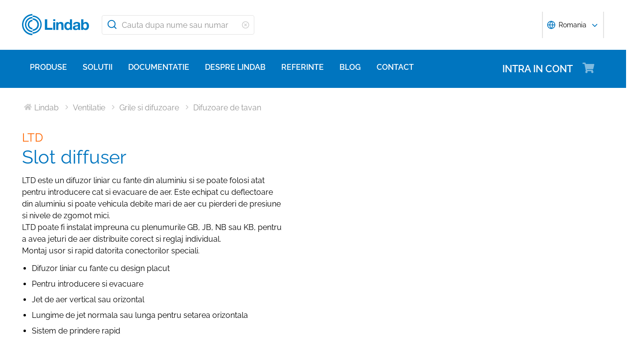

--- FILE ---
content_type: text/html; charset=utf-8
request_url: https://www.lindab.ro/produse/ventilatie/grile-si-difuzoare/difuzoare-de-tavan/ltd/
body_size: 19801
content:





<!DOCTYPE html>
<html>

<head>

    <link rel="shortcut icon" href="/assets/images/favicons/favicon-32x32.png"/>
    <link rel="preconnect" href="https://dc.services.visualstudio.com" crossorigin>
    <link rel="preconnect" href="https://www.googletagmanager.com" crossorigin>
    <link rel="preconnect" href="https://www.google-analytics.com" crossorigin>
    <link rel="preconnect" href="https://px.ads.linkedin.com" crossorigin>
    <link rel="preconnect" href="https://resources.mynewsdesk.com" crossorigin>
    <link rel="preconnect" href="https://track.hubspot.com" crossorigin>
    <link rel="preconnect" href="https://policy.app.cookieinformation.com" crossorigin>
    <link rel="preconnect" href="https://js.hs-scripts.com" crossorigin>
    <link rel="preconnect" href="https://snap.licdn.com" crossorigin>
    <link rel="preconnect" href="https://js.hs-banner.com" crossorigin>
    <link rel="dns-prefetch" href="https://dc.services.visualstudio.com" crossorigin>
    <link rel="dns-prefetch" href="https://www.googletagmanager.com" crossorigin>
    <link rel="dns-prefetch" href="https://www.google-analytics.com" crossorigin>
    <link rel="dns-prefetch" href="https://px.ads.linkedin.com" crossorigin>
    <link rel="dns-prefetch" href="https://resources.mynewsdesk.com" crossorigin>
    <link rel="dns-prefetch" href="https://track.hubspot.com" crossorigin>
    <link rel="dns-prefetch" href="https://policy.app.cookieinformation.com" crossorigin>
    <link rel="dns-prefetch" href="https://js.hs-scripts.com" crossorigin>
    <link rel="dns-prefetch" href="https://snap.licdn.com" crossorigin>
    <link rel="dns-prefetch" href="https://js.hs-banner.com" crossorigin>
    <meta name="theme-color" content="#007DC5">
    <meta name="viewport" content="width=device-width, initial-scale=1, shrink-to-fit=no">

    <title>LTD - Slot diffuser</title>
    <meta name="description" content=""/>
    <meta name="keywords" content=""/>

    
    <meta property="og:title" content=""/>
    <meta property="og:type" content="website"/>
    <meta property="og:url" content="https://www.lindab.ro"/>
    <meta property="og:image" content=""/>
    <meta property="og:site_name"/>
    <meta property="og:description" content=""/>

    



        <link rel="stylesheet" href="/assets/static/css/vendors~main.94757c73.chunk.css">
        <link rel="stylesheet" href="/assets/static/css/main.b3f7d478.css">

    <style data-styled="diThuF caBGjA hQAlAk bJiSbj hEOXCv fmQzRD cZIrWQ jBDjbk drMTcF FeNJC dHxEUG flCWgr UvEfT lbzEEv bPghNW gvfrKb WJQnu MiYuG kqconU kgKoeY cTjflO kiWvCu ekWqwC jAVupL hbOhLl cAUyZE FxKtR kAFRXS lbwPlV bzAyIP flvPZH ikpWBc GykKk kbMvmX fcYrch bKnFBJ gPgRoq izBlmn ePhvkx dXfyJH fsQdfu czVRed fJpkvc TcHCR cgvaGU ktFNT jAIcMk coyAGr hWCXzu zKUt bXlvxw bljPLo bPqvcs hFXIVI bxGHwg cDQhWN kzpXKv gnDeOL dEWHPw jzNIZL eiFpTw eTaEAK gyLiuV Jbdve cmOwwa iHOEWx iEUtvf kcUQJI hQNShu gwLgEU jjLgOO" data-styled-version="4.4.1">
/* sc-component-id: sc-bdVaJa */
.hQAlAk{margin:0 auto;max-width:1190px;} @media (max-width:1190px){.hQAlAk{margin:0 8rem;}} @media (max-width:1220px){.hQAlAk{margin:0 2.4rem;}} @media (max-width:767px){.hQAlAk{margin:0 1.6rem;}}
/* sc-component-id: sc-kEYyzF */
.lbwPlV h1{color:#0075BF;font-weight:400;font-size:4.8rem;line-height:5.6rem;margin-bottom:2rem;} @media (max-width:767px){.lbwPlV h1{font-size:3.2rem;line-height:4rem;margin-bottom:1.6rem;}} .lbwPlV h2{color:#0075BF;font-weight:400;font-size:3.2rem;line-height:4rem;margin-bottom:1.8rem;} @media (max-width:767px){.lbwPlV h2{font-size:2.4rem;line-height:3.2rem;margin-bottom:1.6rem;}} .lbwPlV h3{color:#0075BF;font-weight:500;font-size:2.4rem;line-height:3.2rem;margin-bottom:1.8rem;} @media (max-width:767px){.lbwPlV h3{font-size:1.8rem;line-height:2.4rem;margin-bottom:1.6rem;}} .lbwPlV h4{color:#0075BF;font-weight:500;font-size:1.8rem;line-height:2.4rem;margin-bottom:1.6rem;} .lbwPlV h5{color:#0075BF;font-weight:500;font-size:1.6rem;line-height:2.4rem;margin-bottom:1.6rem;} .lbwPlV p{font-family:raleway,sans-serif;font-size:1.6rem;line-height:2.4rem;margin-bottom:1.2rem;margin-top:1.6rem;font-weight:400;} @media (max-width:767px){.lbwPlV p{font-size:1.4rem;line-height:2rem;}} .lbwPlV p strong,.lbwPlV p b{font-weight:600;} .lbwPlV p strong a,.lbwPlV p b a{font-weight:600;} .lbwPlV .align-left{float:left;margin:1.6rem 1.6rem 1.6rem 0;} .lbwPlV .align-right{float:right;margin:1.6rem 0 1.6rem 1.6rem;} .lbwPlV .align-center{display:block;margin:1.6rem auto;} .lbwPlV a{font-family:raleway,sans-serif;font-size:1.6rem;line-height:2.4rem;margin-bottom:1.2rem;margin-top:1.6rem;font-weight:400;color:#0075BF;-webkit-text-decoration:none;text-decoration:none;} @media (max-width:767px){.lbwPlV a{font-size:1.4rem;line-height:2rem;}} .lbwPlV a:hover{-webkit-text-decoration:underline;text-decoration:underline;} .lbwPlV .youtube-wrapper{position:relative;padding-bottom:56.25%;height:0;} .lbwPlV .youtube-wrapper > iframe{position:absolute;top:0;left:0;width:100%;height:100%;} .lbwPlV img{max-width:100%;}
/* sc-component-id: sc-hzDkRC */
.bljPLo{font-family:raleway,sans-serif;font-size:1.6rem;line-height:2.4rem;margin-bottom:1.2rem;margin-top:1.6rem;font-weight:400;border-collapse:collapse;width:100%;margin-bottom:2.4rem;} @media (max-width:767px){.bljPLo{font-size:1.4rem;line-height:2rem;}}
/* sc-component-id: sc-eTuwsz */
.bXlvxw > form,.bXlvxw > form > *{padding:0.8rem;} .bXlvxw > form p,.bXlvxw > form > * p,.bXlvxw > form span,.bXlvxw > form > * span,.bXlvxw > form legend,.bXlvxw > form > * legend{font-family:raleway,sans-serif;font-size:1.6rem;line-height:2.4rem;margin-bottom:1.2rem;margin-top:1.6rem;font-weight:400;} @media (max-width:767px){.bXlvxw > form p,.bXlvxw > form > * p,.bXlvxw > form span,.bXlvxw > form > * span,.bXlvxw > form legend,.bXlvxw > form > * legend{font-size:1.4rem;line-height:2rem;}} .bXlvxw > form label,.bXlvxw > form > * label,.bXlvxw > form label > span,.bXlvxw > form > * label > span{color:#0075BF;font-weight:600;font-size:1.6rem;line-height:2.4rem;margin-bottom:1.6rem;width:auto;display:inline-block;font-weight:700;font-family:raleway,sans-serif;margin-bottom:0.8rem;position:relative;} .bXlvxw > form label display > svg,.bXlvxw > form > * label display > svg,.bXlvxw > form label > span display > svg,.bXlvxw > form > * label > span display > svg{color:#949494;margin-left:0.8rem;} .bXlvxw > form label:hover div,.bXlvxw > form > * label:hover div,.bXlvxw > form label > span:hover div,.bXlvxw > form > * label > span:hover div{visibility:visible;} .bXlvxw > form label:first-child,.bXlvxw > form > * label:first-child,.bXlvxw > form label > span:first-child,.bXlvxw > form > * label > span:first-child{margin-top:0;} .bXlvxw > form ul,.bXlvxw > form > * ul,.bXlvxw > form ol,.bXlvxw > form > * ol{list-style:none;padding:0;} .bXlvxw > form li,.bXlvxw > form > * li{-webkit-text-decoration:none;text-decoration:none;list-style:none;} .bXlvxw > form textarea,.bXlvxw > form > * textarea{width:100%;height:10rem;padding:0.8rem;border:0.1rem solid #E4E4E4;border-radius:0.4rem;font-family:raleway,sans-serif;font-size:1.6rem;line-height:2.4rem;} .bXlvxw > form select,.bXlvxw > form > * select,.bXlvxw > form input[type='email'],.bXlvxw > form > * input[type='email'],.bXlvxw > form input[type='text'],.bXlvxw > form > * input[type='text'],.bXlvxw > form input[type='number'],.bXlvxw > form > * input[type='number']{padding:0.8rem 1.6rem;border:0.1rem solid #E4E4E4;border-radius:0.4rem;font-family:raleway,sans-serif;font-size:1.6rem;line-height:2.4rem;width:100%;} @media (max-width:1150px){.bXlvxw > form select,.bXlvxw > form > * select,.bXlvxw > form input[type='email'],.bXlvxw > form > * input[type='email'],.bXlvxw > form input[type='text'],.bXlvxw > form > * input[type='text'],.bXlvxw > form input[type='number'],.bXlvxw > form > * input[type='number']{font-size:1.4rem;height:3.2rem;}} .bXlvxw > form select:-moz-read-only,.bXlvxw > form > * select:-moz-read-only,.bXlvxw > form input[type='email']:-moz-read-only,.bXlvxw > form > * input[type='email']:-moz-read-only,.bXlvxw > form input[type='text']:-moz-read-only,.bXlvxw > form > * input[type='text']:-moz-read-only,.bXlvxw > form input[type='number']:-moz-read-only,.bXlvxw > form > * input[type='number']:-moz-read-only,.bXlvxw > form select:disabled,.bXlvxw > form > * select:disabled,.bXlvxw > form input[type='email']:disabled,.bXlvxw > form > * input[type='email']:disabled,.bXlvxw > form input[type='text']:disabled,.bXlvxw > form > * input[type='text']:disabled,.bXlvxw > form input[type='number']:disabled,.bXlvxw > form > * input[type='number']:disabled{background-color:#F6F6F6;} .bXlvxw > form select:read-only,.bXlvxw > form > * select:read-only,.bXlvxw > form input[type='email']:read-only,.bXlvxw > form > * input[type='email']:read-only,.bXlvxw > form input[type='text']:read-only,.bXlvxw > form > * input[type='text']:read-only,.bXlvxw > form input[type='number']:read-only,.bXlvxw > form > * input[type='number']:read-only,.bXlvxw > form select:disabled,.bXlvxw > form > * select:disabled,.bXlvxw > form input[type='email']:disabled,.bXlvxw > form > * input[type='email']:disabled,.bXlvxw > form input[type='text']:disabled,.bXlvxw > form > * input[type='text']:disabled,.bXlvxw > form input[type='number']:disabled,.bXlvxw > form > * input[type='number']:disabled{background-color:#F6F6F6;} .bXlvxw > form select:invalid,.bXlvxw > form > * select:invalid,.bXlvxw > form input[type='email']:invalid,.bXlvxw > form > * input[type='email']:invalid,.bXlvxw > form input[type='text']:invalid,.bXlvxw > form > * input[type='text']:invalid,.bXlvxw > form input[type='number']:invalid,.bXlvxw > form > * input[type='number']:invalid{border-color:#E4E4E4;} .bXlvxw > form select:valid,.bXlvxw > form > * select:valid,.bXlvxw > form input[type='email']:valid,.bXlvxw > form > * input[type='email']:valid,.bXlvxw > form input[type='text']:valid,.bXlvxw > form > * input[type='text']:valid,.bXlvxw > form input[type='number']:valid,.bXlvxw > form > * input[type='number']:valid{border-color:#E4E4E4;} .bXlvxw > form select::-webkit-input-placeholder,.bXlvxw > form > * select::-webkit-input-placeholder,.bXlvxw > form input[type='email']::-webkit-input-placeholder,.bXlvxw > form > * input[type='email']::-webkit-input-placeholder,.bXlvxw > form input[type='text']::-webkit-input-placeholder,.bXlvxw > form > * input[type='text']::-webkit-input-placeholder,.bXlvxw > form input[type='number']::-webkit-input-placeholder,.bXlvxw > form > * input[type='number']::-webkit-input-placeholder{color:#919191;} .bXlvxw > form select::-moz-placeholder,.bXlvxw > form > * select::-moz-placeholder,.bXlvxw > form input[type='email']::-moz-placeholder,.bXlvxw > form > * input[type='email']::-moz-placeholder,.bXlvxw > form input[type='text']::-moz-placeholder,.bXlvxw > form > * input[type='text']::-moz-placeholder,.bXlvxw > form input[type='number']::-moz-placeholder,.bXlvxw > form > * input[type='number']::-moz-placeholder{color:#919191;} .bXlvxw > form select:-ms-input-placeholder,.bXlvxw > form > * select:-ms-input-placeholder,.bXlvxw > form input[type='email']:-ms-input-placeholder,.bXlvxw > form > * input[type='email']:-ms-input-placeholder,.bXlvxw > form input[type='text']:-ms-input-placeholder,.bXlvxw > form > * input[type='text']:-ms-input-placeholder,.bXlvxw > form input[type='number']:-ms-input-placeholder,.bXlvxw > form > * input[type='number']:-ms-input-placeholder{color:#919191;} .bXlvxw > form select::placeholder,.bXlvxw > form > * select::placeholder,.bXlvxw > form input[type='email']::placeholder,.bXlvxw > form > * input[type='email']::placeholder,.bXlvxw > form input[type='text']::placeholder,.bXlvxw > form > * input[type='text']::placeholder,.bXlvxw > form input[type='number']::placeholder,.bXlvxw > form > * input[type='number']::placeholder{color:#919191;} .bXlvxw > form select,.bXlvxw > form > * select{background-color:#ffffff !important;} .bXlvxw > form input[type='submit'],.bXlvxw > form > * input[type='submit']{color:#ffffff;font-weight:700;vertical-align:middle;text-align:center;padding:0.8rem 1.2rem;display:inline-block;border-radius:0.5rem;text-transform:uppercase;-webkit-transition:background-color 0.4s ease-out,border-color 0.4s ease-out;transition:background-color 0.4s ease-out,border-color 0.4s ease-out;cursor:pointer;-webkit-text-decoration:none;text-decoration:none;font-size:1.6rem;line-height:2.4rem;color:#ffffff;background-color:#0075BF;border:0.2rem solid #ffffff;font-family:raleway,sans-serif;padding:0.8rem 1.2rem;font-size:1.6rem;} .bXlvxw > form input[type='submit'] svg,.bXlvxw > form > * input[type='submit'] svg{color:inherit;font-size:2rem;vertical-align:sub;margin-left:1rem;} @media (max-width:767px){.bXlvxw > form input[type='submit'],.bXlvxw > form > * input[type='submit']{font-size:1.3rem;line-height:2rem;padding:0.2rem 0.6rem;}.bXlvxw > form input[type='submit'] svg,.bXlvxw > form > * input[type='submit'] svg{font-size:1.6rem;}} .bXlvxw > form .hs-form-checkbox,.bXlvxw > form > * .hs-form-checkbox,.bXlvxw > form .hs-form-booleancheckbox,.bXlvxw > form > * .hs-form-booleancheckbox{display:inline-block;} .bXlvxw > form .hs-form-checkbox > label > input[type='checkbox'],.bXlvxw > form > * .hs-form-checkbox > label > input[type='checkbox'],.bXlvxw > form .hs-form-booleancheckbox > label > input[type='checkbox'],.bXlvxw > form > * .hs-form-booleancheckbox > label > input[type='checkbox']{border-color:white;position:relative;width:2rem;margin-right:0.8rem;} .bXlvxw > form .hs-form-checkbox > label > input[type='checkbox']:before,.bXlvxw > form > * .hs-form-checkbox > label > input[type='checkbox']:before,.bXlvxw > form .hs-form-booleancheckbox > label > input[type='checkbox']:before,.bXlvxw > form > * .hs-form-booleancheckbox > label > input[type='checkbox']:before{display:block;position:absolute;top:50%;left:50%;-webkit-transform:translate(-50%,-50%);-ms-transform:translate(-50%,-50%);transform:translate(-50%,-50%);content:' ';background-image:url(/assets/static/media/square.8c2fd5ee.svg);background-color:white;background-size:2rem 2rem;height:2rem;width:2rem;color:#949494;opacity:1;cursor:pointer;} .bXlvxw > form .hs-form-checkbox > label > input:checked[type='checkbox']:before,.bXlvxw > form > * .hs-form-checkbox > label > input:checked[type='checkbox']:before,.bXlvxw > form .hs-form-booleancheckbox > label > input:checked[type='checkbox']:before,.bXlvxw > form > * .hs-form-booleancheckbox > label > input:checked[type='checkbox']:before{background-image:url(/assets/static/media/check-square.6ffba6b5.svg);} .bXlvxw > form .hs-form-checkbox > label > span,.bXlvxw > form > * .hs-form-checkbox > label > span,.bXlvxw > form .hs-form-booleancheckbox > label > span,.bXlvxw > form > * .hs-form-booleancheckbox > label > span{display:block;float:left;margin:0;} .bXlvxw > form .hs-form-checkbox,.bXlvxw > form > * .hs-form-checkbox{display:block;} .bXlvxw > form .hs-form-checkbox > label > input,.bXlvxw > form > * .hs-form-checkbox > label > input{float:left;} .bXlvxw > form .hs-form-booleancheckbox-display,.bXlvxw > form > * .hs-form-booleancheckbox-display{display:-webkit-box;display:-webkit-flex;display:-ms-flexbox;display:flex;} .bXlvxw > form .hs-form-radio-display > input[type='radio'],.bXlvxw > form > * .hs-form-radio-display > input[type='radio']{border-color:white;position:relative;float:left;width:2rem;margin-right:0.8rem;} .bXlvxw > form .hs-form-radio-display > input[type='radio']:before,.bXlvxw > form > * .hs-form-radio-display > input[type='radio']:before{display:block;content:' ';background-image:url(/assets/static/media/circle.aeb8a724.svg);background-size:2rem 2rem;background-color:white;top:50%;left:50%;-webkit-transform:translate(-50%,-50%);-ms-transform:translate(-50%,-50%);transform:translate(-50%,-50%);position:absolute;height:2rem;width:2rem;color:#949494;opacity:1;cursor:pointer;} .bXlvxw > form .hs-form-radio-display > input:checked[type='radio']:before,.bXlvxw > form > * .hs-form-radio-display > input:checked[type='radio']:before{background-image:url(/assets/static/media/check-circle.fc206c2b.svg);} .bXlvxw > form .hs-form-radio-display > span,.bXlvxw > form > * .hs-form-radio-display > span{display:block;float:left;margin:0;} .bXlvxw > form .hs-form-required,.bXlvxw > form > * .hs-form-required{margin-top:0;color:#949494;} .bXlvxw > form .hs-error-msgs > li > label,.bXlvxw > form > * .hs-error-msgs > li > label{color:#D0021B;} .bXlvxw > form .hs-error-msgs > li a,.bXlvxw > form > * .hs-error-msgs > li a{color:#0075BF;-webkit-text-decoration:none;text-decoration:none;} .bXlvxw > form .hs-error-msgs > li a:hover,.bXlvxw > form > * .hs-error-msgs > li a:hover{-webkit-text-decoration:underline;text-decoration:underline;} .bXlvxw .submitted-message{font-family:raleway,sans-serif;font-size:1.6rem;line-height:2.4rem;margin-bottom:1.2rem;margin-top:1.6rem;font-weight:400;padding:0 0.8rem;} @media (max-width:767px){.bXlvxw .submitted-message{font-size:1.4rem;line-height:2rem;}} .bXlvxw .hs-richtext a{color:#0075BF;-webkit-text-decoration:none;text-decoration:none;} .bXlvxw .hs-richtext a:hover{-webkit-text-decoration:underline;text-decoration:underline;}
/* sc-component-id: sc-iQNlJl */
.dXfyJH{list-style:none;display:-webkit-box;display:-webkit-flex;display:-ms-flexbox;display:flex;padding:0;margin:2.4rem 0 0 0;} .dXfyJH:last-child:after{content:'';} @media (max-width:1010px){.dXfyJH{margin:0;}} @media (max-width:767px){.dXfyJH{padding:1rem 0;}}
/* sc-component-id: sc-bsbRJL */
.fsQdfu{display:-webkit-box;display:-webkit-flex;display:-ms-flexbox;display:flex;-webkit-align-items:center;-webkit-box-align:center;-ms-flex-align:center;align-items:center;padding-left:0.4rem;color:#C9C9C9;} @media (max-width:767px){.fsQdfu{display:none;}.fsQdfu:last-of-type{display:-webkit-box;display:-webkit-flex;display:-ms-flexbox;display:flex;-webkit-align-items:center;-webkit-box-align:center;-ms-flex-align:center;align-items:center;}.fsQdfu:last-of-type svg{margin-left:0;}}
/* sc-component-id: sc-hZSUBg */
.cgvaGU{font-size:1.5rem;vertical-align:middle;margin:0 0.5rem;} @media (max-width:767px){.cgvaGU{display:none;}}
/* sc-component-id: sc-cMhqgX */
.czVRed{font-size:1.6rem;color:#949494;opacity:0.5;vertical-align:middle;margin-right:0.5rem;}
/* sc-component-id: sc-iuJeZd */
.ktFNT{display:none;} @media (max-width:767px){.ktFNT{display:inline-block;font-size:1.5rem;vertical-align:middle;margin:0 0.5rem;}}
/* sc-component-id: sc-esOvli */
.fJpkvc{-webkit-text-decoration:none;text-decoration:none;} .fJpkvc:hover{-webkit-text-decoration:underline;text-decoration:underline;} .fJpkvc:active{-webkit-text-decoration:underline;text-decoration:underline;}
/* sc-component-id: sc-cmthru */
.TcHCR{display:inline-block;font-size:1.6rem;color:#2A2A2A;opacity:0.5;}
/* sc-component-id: sc-ebFjAB */
.jAIcMk{display:-webkit-box;display:-webkit-flex;display:-ms-flexbox;display:flex;margin-bottom:4rem;} @media (max-width:767px){.jAIcMk{display:block;margin-bottom:1.6rem;}}
/* sc-component-id: sc-jKVCRD */
.hWCXzu{width:100%;padding-right:3.2rem;} @media (max-width:767px){.hWCXzu{width:100%;padding:0;}}
/* sc-component-id: sc-kaNhvL */
.coyAGr{width:50%;padding-right:3.2rem;position:relative;} @media (max-width:767px){.coyAGr{width:100%;padding:0;margin-top:inherit;}}
/* sc-component-id: sc-LKuAh */
.bPqvcs{width:50%;padding-top:7.2rem;} @media (max-width:767px){.bPqvcs{display:none;}}
/* sc-component-id: sc-iBEsjs */
@media (max-width:767px){.zKUt{margin:0;}}
/* sc-component-id: sc-clNaTc */
.bxGHwg{display:-webkit-box;display:-webkit-flex;display:-ms-flexbox;display:flex;padding:0.1rem 0;position:relative;} .bxGHwg::before{display:inline-block;position:absolute;content:'';height:0.1rem;width:100%;background-color:#C9C9C9;top:1.3rem;}
/* sc-component-id: sc-etwtAo */
.cDQhWN{margin:0 auto;z-index:100;padding:0 1rem;background:#ffffff;}
/* sc-component-id: sc-jXQZqI */
.kzpXKv{font-family:raleway,sans-serif;font-size:1.6rem;line-height:2.4rem;margin-bottom:1.2rem;margin-top:1.6rem;font-weight:400;font-weight:300;margin:0 0.2rem 0 0;color:#0075BF;display:inline-block;} @media (max-width:767px){.kzpXKv{font-size:1.4rem;line-height:2rem;}}
/* sc-component-id: sc-iGPElx */
.gnDeOL{vertical-align:middle;color:#0075BF;font-size:1.6rem;}
/* sc-component-id: sc-hgHYgh */
.hFXIVI{-webkit-text-decoration:none;text-decoration:none;} .hFXIVI:hover .sc-jXQZqI{-webkit-text-decoration:underline;text-decoration:underline;}
/* sc-component-id: sc-eInJlc */
.ePhvkx{font-size:2.4rem;position:relative;opacity:0.5;margin-right:2rem;}
/* sc-component-id: sc-fCPvlr */
.dEWHPw{z-index:9999;} .dEWHPw > div{font-family:raleway,sans-serif !important;z-index:9999;}
/* sc-component-id: sc-hAXbOi */
.diThuF{max-width:144rem;margin:0 auto;} .diThuF > div{overflow:visible;} @media (min-width:768px){.diThuF{box-shadow:0 0 8px 0 rgba(42,42,42,0.2),0 0 8px 0 rgba(42,42,42,0.2);}}
/* sc-component-id: sc-cCVOAp */
@media (max-width:767px){.caBGjA{border-bottom:0.2rem solid #0075BF;}}
/* sc-component-id: sc-cfWELz */
.fmQzRD{margin-right:1.6rem;} @media (max-width:767px){.fmQzRD{padding-top:0;}}
/* sc-component-id: sc-kAdXeD */
.cZIrWQ{max-width:inherit;} @media (max-width:767px){.cZIrWQ{height:3.2rem;width:9.8rem;}}
/* sc-component-id: sc-hCaUpS */
.bJiSbj{display:-webkit-box;display:-webkit-flex;display:-ms-flexbox;display:flex;position:relative;-webkit-box-pack:justify;-webkit-justify-content:space-between;-ms-flex-pack:justify;justify-content:space-between;padding:2.4rem 0;} @media (max-width:767px){.bJiSbj{padding:1.6rem 0 0.8rem 0;}}
/* sc-component-id: sc-bvTASY */
.hEOXCv{display:-webkit-box;display:-webkit-flex;display:-ms-flexbox;display:flex;width:40%;-webkit-align-items:center;-webkit-box-align:center;-ms-flex-align:center;align-items:center;} @media (max-width:767px){.hEOXCv{width:100%;-webkit-flex-wrap:wrap;-ms-flex-wrap:wrap;flex-wrap:wrap;position:relative;}}
/* sc-component-id: sc-koErNt */
.kbMvmX{-webkit-align-items:center;-webkit-box-align:center;-ms-flex-align:center;align-items:center;} .kbMvmX > div{margin-left:2.4rem;}
/* sc-component-id: sc-gJqsIT */
.bKnFBJ{position:relative;-webkit-box-pack:justify;-webkit-justify-content:space-between;-ms-flex-pack:justify;justify-content:space-between;max-width:119rem;margin:0 auto;}
/* sc-component-id: sc-kDhYZr */
.gPgRoq{-webkit-text-decoration:none;text-decoration:none;display:inline-block;padding:2.4rem 1.6rem;color:#ffffff;font-weight:600;text-transform:uppercase;font-size:2rem;margin-right:4.8rem;position:relative;margin-left:auto;} @media (max-width:1190px){.gPgRoq{margin-right:5.6rem;}} .gPgRoq:hover{-webkit-text-decoration:underline;text-decoration:underline;}
/* sc-component-id: sc-sPYgB */
.izBlmn{position:absolute;right:0;top:2rem;} @media (max-width:1190px){.izBlmn{right:2rem;}} @media screen and (min-width:770px) and (max-width:1024px){.izBlmn{top:2.1rem;}}
/* sc-component-id: sc-jhaWeW */
.jBDjbk{position:absolute;}
/* sc-component-id: sc-bSbAYC */
.kgKoeY{padding-top:0;background-color:#ffffff;position:absolute;z-index:200;left:50%;-webkit-transform:translateX(-50%);-ms-transform:translateX(-50%);transform:translateX(-50%);top:7.8rem;height:0;min-height:0;overflow:hidden;} @media (max-width:1150px){.kgKoeY{top:7.8rem;}} @media (max-width:768px){.kgKoeY{top:7.8rem;}}
/* sc-component-id: sc-cFlXAS */
.fcYrch{background-color:#0075BF;position:relative;width:100%;}
/* sc-component-id: sc-iHhHRJ */
.UvEfT{position:relative;width:100%;}
/* sc-component-id: sc-kqlzXE */
.gvfrKb{background-color:transparent;border:none;position:absolute;left:0;padding:0.8rem 1rem;} .gvfrKb svg{display:block;font-size:2.2rem;color:#0075BF;} @media (max-width:1150px){.gvfrKb svg{font-size:1.6rem;}} @media (min-width:768px) and (max-width:1150px){.gvfrKb{top:0rem;}}
/* sc-component-id: sc-OxbzP */
.WJQnu{background-color:transparent;border:none;position:absolute;left:0;padding:0.8rem 1rem;right:0;left:auto;line-height:3.4rem;height:100%;} .WJQnu svg{display:block;font-size:2.2rem;color:#0075BF;} @media (max-width:1150px){.WJQnu svg{font-size:1.6rem;}} @media (min-width:768px) and (max-width:1150px){.WJQnu{top:0rem;}} .WJQnu svg{display:block;font-size:1.6rem;color:#C9C9C9;} @media (max-width:1150px){.WJQnu{line-height:2.4rem;right:0;}}
/* sc-component-id: sc-lnrBVv */
.lbzEEv{border:0;-webkit-clip:rect(0 0 0 0);clip:rect(0 0 0 0);height:0.1rem;margin:-0.1rem;overflow:hidden;padding:0;position:absolute;width:0.1rem;}
/* sc-component-id: sc-bYnzgO */
.bPghNW{padding:0.8rem 1.6rem;border:0.1rem solid #E4E4E4;border-radius:0.4rem;font-family:raleway,sans-serif;font-size:1.6rem;line-height:2.4rem;width:100%;height:4rem;padding:0.8rem 2.4rem 0.8rem 4rem;width:31.2rem;} @media (max-width:1150px){.bPghNW{font-size:1.4rem;height:3.2rem;}} .bPghNW:-moz-read-only,.bPghNW:disabled{background-color:#F6F6F6;} .bPghNW:read-only,.bPghNW:disabled{background-color:#F6F6F6;} .bPghNW:invalid{border-color:#E4E4E4;} .bPghNW:valid{border-color:#E4E4E4;} .bPghNW::-webkit-input-placeholder{color:#919191;} .bPghNW::-moz-placeholder{color:#919191;} .bPghNW:-ms-input-placeholder{color:#919191;} .bPghNW::placeholder{color:#919191;} @media (max-width:767px){.bPghNW{max-width:100%;padding:0.8rem 4.8rem 0.8rem 4rem;width:100%;}}
/* sc-component-id: sc-cPuPxo */
.flCWgr{position:relative;display:block;} @media (max-width:767px){.flCWgr{min-width:100%;margin-top:0.8rem;}}
/* sc-component-id: sc-hvvHee */
.MiYuG{padding:0.8rem;position:absolute;border-left:0.1rem solid #E4E4E4;border-right:0.1rem solid #E4E4E4;border-bottom:0.2rem solid #0075BF;margin-top:0;z-index:900;background-color:#ffffff;list-style:none;visibility:hidden;} @media (max-width:767px){.MiYuG{min-width:100%;}} @media (min-width:768px) and (max-width:1150px){.MiYuG{width:45.1rem;}} @media (min-width:1011px){.MiYuG{width:31.2rem;}}
/* sc-component-id: sc-dBAPYN */
.kqconU{color:#2A2A2A;font-size:1.3rem;line-height:1.3rem;display:block;font-size:1.3rem;text-align:center;margin-top:0.8rem;}
/* sc-component-id: sc-dwztqd */
.FeNJC{color:#0075BF;font-size:3.2rem;} @media (max-width:767px){.FeNJC{display:inline-block;font-size:2.4rem;}}
/* sc-component-id: sc-jHXLhC */
.drMTcF{-webkit-text-decoration:none;text-decoration:none;}
/* sc-component-id: sc-bOCYYb */
.dHxEUG{border:0;-webkit-clip:rect(0 0 0 0);clip:rect(0 0 0 0);height:0.1rem;margin:-0.1rem;overflow:hidden;padding:0;position:absolute;width:0.1rem;}
/* sc-component-id: sc-iFUGim */
.cTjflO{width:101vw;background-color:#0075BF;list-style:none;}
/* sc-component-id: sc-cNQqM */
.kiWvCu{font-weight:300;font-size:1.6rem;max-height:8rem;line-height:4rem;background-color:#0075BF;color:#ffffff;font-weight:700;border-bottom:0.2rem solid #ffffff;padding:0 1.6rem;} .kiWvCu > a{color:white;-webkit-text-decoration:none;text-decoration:none;font-weight:400;} .kiWvCu > p{color:white;-webkit-text-decoration:none;text-decoration:none;margin:0;display:inline-block;font-weight:400;}
/* sc-component-id: sc-clBsIJ */
.jAVupL{background-color:#F6F6F6;padding:0 1.6rem;padding-bottom:0;height:0;visibility:hidden;}
/* sc-component-id: sc-eMRERa */
.bzAyIP{background-color:#F6F6F6;padding-left:1.6rem;height:0;visibility:hidden;}
/* sc-component-id: sc-eqPNPO */
.hbOhLl{font-weight:300;font-size:1.6rem;max-height:8rem;line-height:4rem;color:#2A2A2A;font-weight:600;border-bottom:0.1rem solid #E4E4E4;display:-webkit-box;display:-webkit-flex;display:-ms-flexbox;display:flex;} .hbOhLl > a{color:#2A2A2A;-webkit-text-decoration:none;text-decoration:none;font-weight:400;} .hbOhLl > p{color:#2A2A2A;-webkit-text-decoration:none;text-decoration:none;font-weight:400;margin:0;}.cAUyZE{font-weight:300;font-size:1.6rem;max-height:8rem;line-height:4rem;color:#2A2A2A;font-weight:400;border-bottom:0.1rem solid #E4E4E4;display:-webkit-box;display:-webkit-flex;display:-ms-flexbox;display:flex;} .cAUyZE > a{color:#2A2A2A;-webkit-text-decoration:none;text-decoration:none;font-weight:400;} .cAUyZE > p{color:#2A2A2A;-webkit-text-decoration:none;text-decoration:none;font-weight:400;margin:0;}.FxKtR{font-weight:300;font-size:1.6rem;max-height:8rem;line-height:4rem;color:#2A2A2A;font-weight:400;border-bottom:0 solid #E4E4E4;display:-webkit-box;display:-webkit-flex;display:-ms-flexbox;display:flex;} .FxKtR > a{color:#2A2A2A;-webkit-text-decoration:none;text-decoration:none;font-weight:400;} .FxKtR > p{color:#2A2A2A;-webkit-text-decoration:none;text-decoration:none;font-weight:400;margin:0;}.kAFRXS{font-weight:300;font-size:1.6rem;max-height:8rem;line-height:4rem;color:#2A2A2A;font-weight:600;border-bottom:0 solid #E4E4E4;display:-webkit-box;display:-webkit-flex;display:-ms-flexbox;display:flex;} .kAFRXS > a{color:#2A2A2A;-webkit-text-decoration:none;text-decoration:none;font-weight:400;} .kAFRXS > p{color:#2A2A2A;-webkit-text-decoration:none;text-decoration:none;font-weight:400;margin:0;}
/* sc-component-id: sc-ileJJU */
.ekWqwC{color:rgba(201,201,201,0.8);position:absolute;right:2.4rem;margin:1.2rem 0;}
/* sc-component-id: sc-fdQOMr */
.flvPZH{color:rgba(201,201,201,0.8);position:absolute;right:2.4rem;margin:1rem 0;}
/* sc-component-id: sc-fAJaQT */
.ikpWBc{color:#0075BF;margin-right:0.8rem;position:absolute;display:inline-block;width:1.8rem;top:50%;-webkit-transform:translateY(-50%);-ms-transform:translateY(-50%);transform:translateY(-50%);} @media (max-width:1150px){.ikpWBc{top:0.4rem;left:1rem;position:relative;-webkit-transform:none;-ms-transform:none;transform:none;}}
/* sc-component-id: sc-dPPMrM */
.GykKk{position:relative;top:1.6rem;margin-left:0.8rem;display:inline-block;-webkit-transform:translateY(-50%);-ms-transform:translateY(-50%);transform:translateY(-50%);width:1.8rem;color:#0075BF;}
/* sc-component-id: sc-dlyikq */
.jzNIZL{max-width:144rem;margin:0 auto;box-shadow:0 9px 0px 0px var(--site-bg-color), 0 -9px 0px 0px var(--site-bg-color),0 0 8px 0 rgba(42,42,42,0.2), 0 0 8px 0 rgba(42,42,42,0.2);}
/* sc-component-id: sc-glUWqk */
.iHOEWx{display:-webkit-box;display:-webkit-flex;display:-ms-flexbox;display:flex;-webkit-box-pack:justify;-webkit-justify-content:space-between;-ms-flex-pack:justify;justify-content:space-between;margin:0.8rem 0;text-align:center;} @media (max-width:767px){.iHOEWx{display:block;margin:0 4rem;}}
/* sc-component-id: sc-fFTYTi */
.eTaEAK{width:100%;display:-webkit-box;display:-webkit-flex;display:-ms-flexbox;display:flex;margin:3.2rem 0;position:relative;} .eTaEAK::before{content:' ';display:inline-block;position:absolute;top:-1.5rem;width:100%;height:0.1rem;opacity:0.25;background-color:#ffffff;} @media (max-width:767px){.eTaEAK{display:block;}}
/* sc-component-id: sc-bTiqRo */
.gyLiuV{width:25%;display:inline-block;} @media (max-width:767px){.gyLiuV{width:100%;padding:1.2rem 0;}}
/* sc-component-id: sc-bEufUU */
.Jbdve{font-family:raleway,sans-serif;font-size:1.6rem;line-height:2.4rem;margin-bottom:1.2rem;margin-top:1.6rem;font-weight:400;color:#ffffff;font-weight:700;margin:0;} @media (max-width:767px){.Jbdve{font-size:1.4rem;line-height:2rem;}}
/* sc-component-id: sc-gFXMyG */
.eiFpTw{margin-top:2.4rem;max-height:48px;}
/* sc-component-id: sc-gQNndl */
.kcUQJI{font-family:raleway,sans-serif;font-size:1.4rem;line-height:2.4rem;margin-bottom:1.2rem;margin-top:1.6rem;font-weight:400;color:#ffffff;margin:0;display:inline-block;} @media (max-width:767px){.kcUQJI{font-size:1.4rem;line-height:2rem;}}
/* sc-component-id: sc-RmnOB */
.hQNShu{margin:0;}
/* sc-component-id: sc-jPPmml */
.iEUtvf{display:inline-block;} @media (max-width:767px){.iEUtvf{margin:0.8rem 0;}}
/* sc-component-id: sc-bIKvTM */
.gwLgEU{color:#ffffff;font-size:2rem;margin:-0.4rem 0.4rem;opacity:0.75;} .gwLgEU:hover{opacity:1;} @media (max-width:767px){.gwLgEU{margin:0 0.4rem 0 0;}}
/* sc-component-id: sc-igwadP */
.jjLgOO{color:#ffffff;font-size:2rem;margin:-0.4rem 0.4rem;opacity:0.75;} .jjLgOO:hover{opacity:1;} @media (max-width:767px){.jjLgOO{margin:0 0.4rem 0 0;}}
/* sc-component-id: sc-cnTzU */
.cmOwwa p{font-family:raleway,sans-serif;font-size:1.6rem;line-height:2.4rem;margin-bottom:1.2rem;margin-top:1.6rem;font-weight:400;color:#ffffff;} @media (max-width:767px){.cmOwwa p{font-size:1.4rem;line-height:2rem;}} .cmOwwa a{font-family:raleway,sans-serif;font-size:1.6rem;line-height:2.4rem;margin-bottom:1.2rem;margin-top:1.6rem;font-weight:400;-webkit-text-decoration:none;text-decoration:none;color:#ffffff;cursor:pointer;} @media (max-width:767px){.cmOwwa a{font-size:1.4rem;line-height:2rem;}} .cmOwwa a:hover{-webkit-text-decoration:underline;text-decoration:underline;} .cmOwwa ul{font-family:raleway,sans-serif;font-size:1.6rem;line-height:2.4rem;margin-bottom:1.2rem;margin-top:1.6rem;font-weight:400;color:#ffffff;list-style:none;padding:0;margin:0;} @media (max-width:767px){.cmOwwa ul{font-size:1.4rem;line-height:2rem;}} .cmOwwa ul li{margin:0.8rem 0;}</style>

<!-- The initial config of Consent Mode -->
<script type="text/javascript">
window.dataLayer = window.dataLayer || [];
function gtag() {
dataLayer.push(arguments);
}
gtag('consent', 'default', {
ad_storage: 'denied',
analytics_storage: 'denied',
wait_for_update: 500,
});
gtag('set', 'ads_data_redaction', true);
</script>


<!-- Google Tag Manager -->
<script>(function(w,d,s,l,i){w[l]=w[l]||[];w[l].push({'gtm.start':
new Date().getTime(),event:'gtm.js'});var f=d.getElementsByTagName(s)[0],
j=d.createElement(s),dl=l!='dataLayer'?'&l='+l:'';j.async=true;j.src=
'https://www.googletagmanager.com/gtm.js?id='+i+dl;f.parentNode.insertBefore(j,f);
})(window,document,'script','dataLayer','GTM-PJ9C82C');</script>
<!-- End Google Tag Manager -->
    

    




<link rel="canonical" href="https://www.lindab.ro/produse/ventilatie/grile-si-difuzoare/difuzoare-de-tavan/ltd/" />





<script type="text/javascript">var appInsights=window.appInsights||function(config){function t(config){i[config]=function(){var t=arguments;i.queue.push(function(){i[config].apply(i,t)})}}var i={config:config},u=document,e=window,o="script",s="AuthenticatedUserContext",h="start",c="stop",l="Track",a=l+"Event",v=l+"Page",r,f;setTimeout(function(){var t=u.createElement(o);t.src=config.url||"https://js.monitor.azure.com/scripts/a/ai.0.js";u.getElementsByTagName(o)[0].parentNode.appendChild(t)});try{i.cookie=u.cookie}catch(y){}for(i.queue=[],r=["Event","Exception","Metric","PageView","Trace","Dependency"];r.length;)t("track"+r.pop());return t("set"+s),t("clear"+s),t(h+a),t(c+a),t(h+v),t(c+v),t("flush"),config.disableExceptionTracking||(r="onerror",t("_"+r),f=e[r],e[r]=function(config,t,u,e,o){var s=f&&f(config,t,u,e,o);return s!==!0&&i["_"+r](config,t,u,e,o),s}),i}({instrumentationKey:"541af61f-63fd-4e52-894d-e6759f5e5bb0",sdkExtension:"a"});window.appInsights=appInsights;appInsights.queue&&appInsights.queue.length===0&&appInsights.trackPageView();</script></head>

<body class="text-default">



<div id="antiforgery"><input name="__RequestVerificationToken" type="hidden" value="2_4HPuKzAATVUj_qlXXDrUBABbCuU4soeXAKXotoTRYBGzxK7Lpp6SzJ4SmgiJcSxVwvDPiPX3pIsF7_rrilTXP4mjbXPJbbEqn-RRY47dQ1" /></div>












<div id="App"><div class="white"><header class="sc-hAXbOi diThuF"><a href="#main-content" accessKey="s" class="is-visuallyhidden focusable">Mergi la pagina principala</a><div class="block overflow-hidden bg-white sc-cCVOAp caBGjA"><div class="sc-bdVaJa hQAlAk"><div class="sc-hCaUpS bJiSbj"><div class="sc-bvTASY hEOXCv"><a href="/" title="Mergi la pagina principala" class="sc-cfWELz fmQzRD"><img src="/assets/static/media/logotype.223c8e47.svg" alt="Lindab Logo" class="sc-kAdXeD cZIrWQ"/></a><div style="display:none;top:0;right:0" class="sc-jhaWeW jBDjbk"><a href="/" aria-expanded="false" aria-controls="mobilenav" class="sc-jHXLhC drMTcF"><span><svg stroke="currentColor" fill="none" stroke-width="2" viewBox="0 0 24 24" stroke-linecap="round" stroke-linejoin="round" style="display:none" class="sc-dwztqd FeNJC" height="1em" width="1em" xmlns="http://www.w3.org/2000/svg"><line x1="3" y1="12" x2="21" y2="12"></line><line x1="3" y1="6" x2="21" y2="6"></line><line x1="3" y1="18" x2="21" y2="18"></line></svg><span class="sc-bOCYYb dHxEUG">Afiseaza meniul</span></span></a></div><div class="sc-cPuPxo flCWgr"><form method="get" class="sc-iHhHRJ UvEfT"><label for="quicksearch"><span class="sc-lnrBVv lbzEEv">Termen de cautare</span></label><input placeholder="Cauta dupa nume sau numar" id="quicksearch" name="quicksearch" autoComplete="off" class="sc-VigVT sc-bYnzgO bPghNW"/><button type="submit" class="sc-kqlzXE gvfrKb"><svg stroke="currentColor" fill="none" stroke-width="2" viewBox="0 0 24 24" stroke-linecap="round" stroke-linejoin="round" height="1em" width="1em" xmlns="http://www.w3.org/2000/svg"><circle cx="11" cy="11" r="8"></circle><line x1="21" y1="21" x2="16.65" y2="16.65"></line></svg><span class="sc-lnrBVv lbzEEv">Cauta pe website</span></button><button type="button" class="sc-kqlzXE sc-OxbzP WJQnu"><svg stroke="currentColor" fill="none" stroke-width="2" viewBox="0 0 24 24" stroke-linecap="round" stroke-linejoin="round" height="1em" width="1em" xmlns="http://www.w3.org/2000/svg"><circle cx="12" cy="12" r="10"></circle><line x1="15" y1="9" x2="9" y2="15"></line><line x1="9" y1="9" x2="15" y2="15"></line></svg><span class="sc-lnrBVv lbzEEv">Clear search phrase</span></button></form><ul id="quicksearchresult" aria-live="polite" aria-hidden="true" class="sc-hvvHee MiYuG"><span class="sc-dBAPYN kqconU">Apasa ENTER pentru cautare avansata</span></ul></div><div style="display:none" class="sc-bSbAYC kgKoeY"><nav id="mobilenav" aria-label="Meniu principal mobil" class="sc-iFUGim cTjflO"><div><li class="sc-cNQqM kiWvCu"><a href="/produse/" target="_self">Produse</a><svg stroke="currentColor" fill="currentColor" stroke-width="0" viewBox="0 0 448 512" class="sc-ileJJU ekWqwC" height="1em" width="1em" xmlns="http://www.w3.org/2000/svg"><path d="M352 240v32c0 6.6-5.4 12-12 12h-88v88c0 6.6-5.4 12-12 12h-32c-6.6 0-12-5.4-12-12v-88h-88c-6.6 0-12-5.4-12-12v-32c0-6.6 5.4-12 12-12h88v-88c0-6.6 5.4-12 12-12h32c6.6 0 12 5.4 12 12v88h88c6.6 0 12 5.4 12 12zm96-160v352c0 26.5-21.5 48-48 48H48c-26.5 0-48-21.5-48-48V80c0-26.5 21.5-48 48-48h352c26.5 0 48 21.5 48 48zm-48 346V86c0-3.3-2.7-6-6-6H54c-3.3 0-6 2.7-6 6v340c0 3.3 2.7 6 6 6h340c3.3 0 6-2.7 6-6z"></path></svg></li><div class="sc-clBsIJ jAVupL"><div><ul><li class="sc-eqPNPO hbOhLl"><a href="/produse/acoperisuri/" target=""><div><div class="sc-kEYyzF lbwPlV richtext">Acoperisuri</div></div></a><svg stroke="currentColor" fill="currentColor" stroke-width="0" viewBox="0 0 448 512" class="sc-ileJJU ekWqwC" height="1em" width="1em" xmlns="http://www.w3.org/2000/svg"><path d="M352 240v32c0 6.6-5.4 12-12 12h-88v88c0 6.6-5.4 12-12 12h-32c-6.6 0-12-5.4-12-12v-88h-88c-6.6 0-12-5.4-12-12v-32c0-6.6 5.4-12 12-12h88v-88c0-6.6 5.4-12 12-12h32c6.6 0 12 5.4 12 12v88h88c6.6 0 12 5.4 12 12zm96-160v352c0 26.5-21.5 48-48 48H48c-26.5 0-48-21.5-48-48V80c0-26.5 21.5-48 48-48h352c26.5 0 48 21.5 48 48zm-48 346V86c0-3.3-2.7-6-6-6H54c-3.3 0-6 2.7-6 6v340c0 3.3 2.7 6 6 6h340c3.3 0 6-2.7 6-6z"></path></svg></li><ul class="sc-eMRERa bzAyIP"><li class="sc-eqPNPO cAUyZE"><a href="/produse/acoperisuri/tabla-acoperis/" target=""><div><div class="sc-kEYyzF lbwPlV richtext">Tabla acoperis</div></div></a></li><li class="sc-eqPNPO cAUyZE"><a href="/produse/acoperisuri/jgheaburi-si-burlane-rainline/" target=""><div><div class="sc-kEYyzF lbwPlV richtext">Jgheaburi si burlane Rainline</div></div></a></li><li class="sc-eqPNPO cAUyZE"><a href="/produse/acoperisuri/siguranta-acoperis/" target=""><div><div class="sc-kEYyzF lbwPlV richtext">Siguranta acoperis</div></div></a></li><li class="sc-eqPNPO cAUyZE"><a href="/produse/acoperisuri/accesorii-acoperis/" target=""><div><div class="sc-kEYyzF lbwPlV richtext">Accesorii Acoperis</div></div></a></li><li class="sc-eqPNPO cAUyZE"><a href="/produse/acoperisuri/ferestre-de-mansarda/" target=""><div><div class="sc-kEYyzF lbwPlV richtext">Ferestre de mansarda</div></div></a></li><li class="sc-eqPNPO FxKtR"><a href="/produse/acoperisuri/cosuri-de-fum/" target=""><div><div class="sc-kEYyzF lbwPlV richtext">Cosuri de fum</div></div></a></li></ul></ul><ul><li class="sc-eqPNPO hbOhLl"><a href="/produse/ventilatie/" target=""><div><div class="sc-kEYyzF lbwPlV richtext">Ventilatie</div></div></a><svg stroke="currentColor" fill="currentColor" stroke-width="0" viewBox="0 0 448 512" class="sc-ileJJU ekWqwC" height="1em" width="1em" xmlns="http://www.w3.org/2000/svg"><path d="M352 240v32c0 6.6-5.4 12-12 12h-88v88c0 6.6-5.4 12-12 12h-32c-6.6 0-12-5.4-12-12v-88h-88c-6.6 0-12-5.4-12-12v-32c0-6.6 5.4-12 12-12h88v-88c0-6.6 5.4-12 12-12h32c6.6 0 12 5.4 12 12v88h88c6.6 0 12 5.4 12 12zm96-160v352c0 26.5-21.5 48-48 48H48c-26.5 0-48-21.5-48-48V80c0-26.5 21.5-48 48-48h352c26.5 0 48 21.5 48 48zm-48 346V86c0-3.3-2.7-6-6-6H54c-3.3 0-6 2.7-6 6v340c0 3.3 2.7 6 6 6h340c3.3 0 6-2.7 6-6z"></path></svg></li><ul class="sc-eMRERa bzAyIP"><li class="sc-eqPNPO cAUyZE"><a href="/produse/ventilatie/ventilatie-rezidentiala/" target=""><div><div class="sc-kEYyzF lbwPlV richtext">Ventilatie rezidentiala</div></div></a></li><li class="sc-eqPNPO cAUyZE"><a href="/produse/ventilatie/tubulatura-ventilatie/" target=""><div><div class="sc-kEYyzF lbwPlV richtext">Tubulatura ventilatie</div></div></a></li><li class="sc-eqPNPO cAUyZE"><a href="/produse/ventilatie/protectie-la-foc/" target=""><div><div class="sc-kEYyzF lbwPlV richtext">Protectie la foc</div></div></a></li><li class="sc-eqPNPO cAUyZE"><a href="/produse/ventilatie/clapete-de-reglaj/" target=""><div><div class="sc-kEYyzF lbwPlV richtext">Clapete de reglaj</div></div></a></li><li class="sc-eqPNPO cAUyZE"><a href="/produse/ventilatie/atenuatoare-de-zgomot/" target=""><div><div class="sc-kEYyzF lbwPlV richtext">Atenuatoare de zgomot</div></div></a></li><li class="sc-eqPNPO cAUyZE"><a href="/produse/ventilatie/grile-si-difuzoare/" target=""><div><div class="sc-kEYyzF lbwPlV richtext">Grile si difuzoare</div></div></a></li><li class="sc-eqPNPO cAUyZE"><a href="/produse/ventilatie/grinzi-de-racire/" target=""><div><div class="sc-kEYyzF lbwPlV richtext">Grinzi de racire</div></div></a></li><li class="sc-eqPNPO cAUyZE"><a href="/produse/ventilatie/tubulatura-de-transfer/" target=""><div><div class="sc-kEYyzF lbwPlV richtext">Tubulatura de transfer</div></div></a></li><li class="sc-eqPNPO cAUyZE"><a href="/produse/ventilatie/centrale-de-tratare-aer/" target=""><div><div class="sc-kEYyzF lbwPlV richtext">Centrale de tratare aer</div></div></a></li><li class="sc-eqPNPO cAUyZE"><a href="/produse/ventilatie/filtrare-si-camere-curate/" target=""><div><div class="sc-kEYyzF lbwPlV richtext">Filtrare si camere curate</div></div></a></li><li class="sc-eqPNPO cAUyZE"><a href="/produse/ventilatie/ventilatoare/" target=""><div><div class="sc-kEYyzF lbwPlV richtext">Ventilatoare</div></div></a></li><li class="sc-eqPNPO cAUyZE"><a href="/produse/ventilatie/convectori-de-pardoseala/" target=""><div><div class="sc-kEYyzF lbwPlV richtext">Convectori de pardoseala</div></div></a></li><li class="sc-eqPNPO FxKtR"><a href="/produse/ventilatie/smart-tools/" target=""><div><div class="sc-kEYyzF lbwPlV richtext">Smart Tools</div></div></a></li></ul></ul><ul><li class="sc-eqPNPO kAFRXS"><a href="/produse/hale-metalice/" target=""><div><div class="sc-kEYyzF lbwPlV richtext">Hale metalice</div></div></a><svg stroke="currentColor" fill="currentColor" stroke-width="0" viewBox="0 0 448 512" class="sc-ileJJU ekWqwC" height="1em" width="1em" xmlns="http://www.w3.org/2000/svg"><path d="M352 240v32c0 6.6-5.4 12-12 12h-88v88c0 6.6-5.4 12-12 12h-32c-6.6 0-12-5.4-12-12v-88h-88c-6.6 0-12-5.4-12-12v-32c0-6.6 5.4-12 12-12h88v-88c0-6.6 5.4-12 12-12h32c6.6 0 12 5.4 12 12v88h88c6.6 0 12 5.4 12 12zm96-160v352c0 26.5-21.5 48-48 48H48c-26.5 0-48-21.5-48-48V80c0-26.5 21.5-48 48-48h352c26.5 0 48 21.5 48 48zm-48 346V86c0-3.3-2.7-6-6-6H54c-3.3 0-6 2.7-6 6v340c0 3.3 2.7 6 6 6h340c3.3 0 6-2.7 6-6z"></path></svg></li><ul class="sc-eMRERa bzAyIP"><li class="sc-eqPNPO cAUyZE"><a href="/produse/hale-metalice/profile-formate-la-rece/" target=""><div><div class="sc-kEYyzF lbwPlV richtext">Profile formate la rece</div></div></a></li><li class="sc-eqPNPO cAUyZE"><a href="/produse/hale-metalice/casete-structurale/" target=""><div><div class="sc-kEYyzF lbwPlV richtext">Casete structurale</div></div></a></li><li class="sc-eqPNPO cAUyZE"><a href="/produse/hale-metalice/tabla-cutata-si-ondulata/" target=""><div><div class="sc-kEYyzF lbwPlV richtext">Tabla cutata si ondulata</div></div></a></li><li class="sc-eqPNPO cAUyZE"><a href="/produse/hale-metalice/casete-de-fatada/" target=""><div><div class="sc-kEYyzF lbwPlV richtext">Casete de fatada</div></div></a></li><li class="sc-eqPNPO cAUyZE"><a href="/produse/hale-metalice/panouri-sandwich/" target=""><div><div class="sc-kEYyzF lbwPlV richtext">Panouri sandwich</div></div></a></li><li class="sc-eqPNPO FxKtR"><a href="/produse/hale-metalice/accesorii/" target=""><div><div class="sc-kEYyzF lbwPlV richtext">Accesorii</div></div></a></li></ul></ul></div></div></div><div><li class="sc-cNQqM kiWvCu"><a href="/solutii/" target="_self">Solutii</a><svg stroke="currentColor" fill="currentColor" stroke-width="0" viewBox="0 0 448 512" class="sc-ileJJU ekWqwC" height="1em" width="1em" xmlns="http://www.w3.org/2000/svg"><path d="M352 240v32c0 6.6-5.4 12-12 12h-88v88c0 6.6-5.4 12-12 12h-32c-6.6 0-12-5.4-12-12v-88h-88c-6.6 0-12-5.4-12-12v-32c0-6.6 5.4-12 12-12h88v-88c0-6.6 5.4-12 12-12h32c6.6 0 12 5.4 12 12v88h88c6.6 0 12 5.4 12 12zm96-160v352c0 26.5-21.5 48-48 48H48c-26.5 0-48-21.5-48-48V80c0-26.5 21.5-48 48-48h352c26.5 0 48 21.5 48 48zm-48 346V86c0-3.3-2.7-6-6-6H54c-3.3 0-6 2.7-6 6v340c0 3.3 2.7 6 6 6h340c3.3 0 6-2.7 6-6z"></path></svg></li><div class="sc-clBsIJ jAVupL"><div><ul><li class="sc-eqPNPO hbOhLl"><a href="/solutii/pentru-acoperisuri/" target=""><div><div class="sc-kEYyzF lbwPlV richtext">Pentru acoperisuri</div></div></a><svg stroke="currentColor" fill="currentColor" stroke-width="0" viewBox="0 0 448 512" class="sc-ileJJU ekWqwC" height="1em" width="1em" xmlns="http://www.w3.org/2000/svg"><path d="M352 240v32c0 6.6-5.4 12-12 12h-88v88c0 6.6-5.4 12-12 12h-32c-6.6 0-12-5.4-12-12v-88h-88c-6.6 0-12-5.4-12-12v-32c0-6.6 5.4-12 12-12h88v-88c0-6.6 5.4-12 12-12h32c6.6 0 12 5.4 12 12v88h88c6.6 0 12 5.4 12 12zm96-160v352c0 26.5-21.5 48-48 48H48c-26.5 0-48-21.5-48-48V80c0-26.5 21.5-48 48-48h352c26.5 0 48 21.5 48 48zm-48 346V86c0-3.3-2.7-6-6-6H54c-3.3 0-6 2.7-6 6v340c0 3.3 2.7 6 6 6h340c3.3 0 6-2.7 6-6z"></path></svg></li><ul class="sc-eMRERa bzAyIP"><li class="sc-eqPNPO cAUyZE"><a href="/solutii/pentru-acoperisuri/renovarea-acoperisului/" target=""><div><div class="sc-kEYyzF lbwPlV richtext">Renovarea acoperisului</div></div></a></li><li class="sc-eqPNPO cAUyZE"><a href="/solutii/pentru-acoperisuri/protectia-acoperisului/" target=""><div><div class="sc-kEYyzF lbwPlV richtext">Protectia acoperisului</div></div></a></li><li class="sc-eqPNPO cAUyZE"><a href="/solutii/pentru-acoperisuri/jgheaburi-fara-gheata/" target=""><div><div class="sc-kEYyzF lbwPlV richtext">Jgheaburi fara gheata</div></div></a></li><li class="sc-eqPNPO cAUyZE"><a href="/solutii/pentru-acoperisuri/oferte-speciale/" target=""><div><div class="sc-kEYyzF lbwPlV richtext">Oferte speciale</div></div></a></li><li class="sc-eqPNPO FxKtR"><a href="/solutii/pentru-acoperisuri/linkuri-utile/" target=""><div><div class="sc-kEYyzF lbwPlV richtext">Linkuri utile</div></div></a></li></ul></ul><ul><li class="sc-eqPNPO hbOhLl"><a href="/solutii/pentru-ventilatii/" target=""><div><div class="sc-kEYyzF lbwPlV richtext">Pentru ventilatii</div></div></a><svg stroke="currentColor" fill="currentColor" stroke-width="0" viewBox="0 0 448 512" class="sc-ileJJU ekWqwC" height="1em" width="1em" xmlns="http://www.w3.org/2000/svg"><path d="M352 240v32c0 6.6-5.4 12-12 12h-88v88c0 6.6-5.4 12-12 12h-32c-6.6 0-12-5.4-12-12v-88h-88c-6.6 0-12-5.4-12-12v-32c0-6.6 5.4-12 12-12h88v-88c0-6.6 5.4-12 12-12h32c6.6 0 12 5.4 12 12v88h88c6.6 0 12 5.4 12 12zm96-160v352c0 26.5-21.5 48-48 48H48c-26.5 0-48-21.5-48-48V80c0-26.5 21.5-48 48-48h352c26.5 0 48 21.5 48 48zm-48 346V86c0-3.3-2.7-6-6-6H54c-3.3 0-6 2.7-6 6v340c0 3.3 2.7 6 6 6h340c3.3 0 6-2.7 6-6z"></path></svg></li><ul class="sc-eMRERa bzAyIP"><li class="sc-eqPNPO cAUyZE"><a href="/solutii/pentru-ventilatii/ventilatia-rezidentiala/" target=""><div><div class="sc-kEYyzF lbwPlV richtext">Ventilatia rezidentiala</div></div></a></li><li class="sc-eqPNPO cAUyZE"><a href="/solutii/pentru-ventilatii/ultralink/" target=""><div><div class="sc-kEYyzF lbwPlV richtext">Ultralink</div></div></a></li><li class="sc-eqPNPO cAUyZE"><a href="/solutii/pentru-ventilatii/rezistenta-la-foc/" target=""><div><div class="sc-kEYyzF lbwPlV richtext">Rezistenta la foc</div></div></a></li><li class="sc-eqPNPO cAUyZE"><a href="/solutii/pentru-ventilatii/ventilatie-pentru-birouri/" target=""><div><div class="sc-kEYyzF lbwPlV richtext">Ventilatie pentru birouri</div></div></a></li><li class="sc-eqPNPO cAUyZE"><a href="/solutii/pentru-ventilatii/camere-curate-in-spitale/" target=""><div><div class="sc-kEYyzF lbwPlV richtext">Camere curate in spitale</div></div></a></li><li class="sc-eqPNPO FxKtR"><a href="/solutii/pentru-ventilatii/lindab-acustic/" target=""><div><div class="sc-kEYyzF lbwPlV richtext">Lindab Acustic</div></div></a></li></ul></ul><ul><li class="sc-eqPNPO kAFRXS"><a href="/solutii/pentru-hale-metalice/" target=""><div><div class="sc-kEYyzF lbwPlV richtext">Pentru hale metalice</div></div></a><svg stroke="currentColor" fill="currentColor" stroke-width="0" viewBox="0 0 448 512" class="sc-ileJJU ekWqwC" height="1em" width="1em" xmlns="http://www.w3.org/2000/svg"><path d="M352 240v32c0 6.6-5.4 12-12 12h-88v88c0 6.6-5.4 12-12 12h-32c-6.6 0-12-5.4-12-12v-88h-88c-6.6 0-12-5.4-12-12v-32c0-6.6 5.4-12 12-12h88v-88c0-6.6 5.4-12 12-12h32c6.6 0 12 5.4 12 12v88h88c6.6 0 12 5.4 12 12zm96-160v352c0 26.5-21.5 48-48 48H48c-26.5 0-48-21.5-48-48V80c0-26.5 21.5-48 48-48h352c26.5 0 48 21.5 48 48zm-48 346V86c0-3.3-2.7-6-6-6H54c-3.3 0-6 2.7-6 6v340c0 3.3 2.7 6 6 6h340c3.3 0 6-2.7 6-6z"></path></svg></li><ul class="sc-eMRERa bzAyIP"><li class="sc-eqPNPO cAUyZE"><a href="/solutii/pentru-hale-metalice/lindab-systemline/" target=""><div><div class="sc-kEYyzF lbwPlV richtext">Lindab Systemline</div></div></a></li><li class="sc-eqPNPO cAUyZE"><a href="/solutii/pentru-hale-metalice/lindab-optimum/" target=""><div><div class="sc-kEYyzF lbwPlV richtext">Lindab Optimum</div></div></a></li><li class="sc-eqPNPO cAUyZE"><a href="/solutii/pentru-hale-metalice/lindab-small-building-systems/" target=""><div><div class="sc-kEYyzF lbwPlV richtext">Lindab Small Building Systems</div></div></a></li><li class="sc-eqPNPO cAUyZE"><a href="/solutii/pentru-hale-metalice/inchideri/" target=""><div><div class="sc-kEYyzF lbwPlV richtext">Inchideri metalice</div></div></a></li><li class="sc-eqPNPO cAUyZE"><a href="/solutii/pentru-hale-metalice/oferte-speciale/" target=""><div><div class="sc-kEYyzF lbwPlV richtext">Oferte speciale</div></div></a></li><li class="sc-eqPNPO cAUyZE"><a href="/solutii/pentru-hale-metalice/linkuri-utile/" target=""><div><div class="sc-kEYyzF lbwPlV richtext">Linkuri utile</div></div></a></li><li class="sc-eqPNPO FxKtR"><a href="/solutii/pentru-hale-metalice/carport--solutii-pentru-autovehicule/" target=""><div><div class="sc-kEYyzF lbwPlV richtext">Carport – solutii pentru autovehicule</div></div></a></li></ul></ul></div></div></div><div><li class="sc-cNQqM kiWvCu"><a href="/documentatie/" target="_self">Documentatie</a><svg stroke="currentColor" fill="currentColor" stroke-width="0" viewBox="0 0 448 512" class="sc-ileJJU ekWqwC" height="1em" width="1em" xmlns="http://www.w3.org/2000/svg"><path d="M352 240v32c0 6.6-5.4 12-12 12h-88v88c0 6.6-5.4 12-12 12h-32c-6.6 0-12-5.4-12-12v-88h-88c-6.6 0-12-5.4-12-12v-32c0-6.6 5.4-12 12-12h88v-88c0-6.6 5.4-12 12-12h32c6.6 0 12 5.4 12 12v88h88c6.6 0 12 5.4 12 12zm96-160v352c0 26.5-21.5 48-48 48H48c-26.5 0-48-21.5-48-48V80c0-26.5 21.5-48 48-48h352c26.5 0 48 21.5 48 48zm-48 346V86c0-3.3-2.7-6-6-6H54c-3.3 0-6 2.7-6 6v340c0 3.3 2.7 6 6 6h340c3.3 0 6-2.7 6-6z"></path></svg></li><div class="sc-clBsIJ jAVupL"><div><ul><li class="sc-eqPNPO hbOhLl"><a href="/documentatie/informatii-acoperisuri/" target=""><div><div class="sc-kEYyzF lbwPlV richtext">Informatii acoperisuri</div></div></a><svg stroke="currentColor" fill="currentColor" stroke-width="0" viewBox="0 0 448 512" class="sc-ileJJU ekWqwC" height="1em" width="1em" xmlns="http://www.w3.org/2000/svg"><path d="M352 240v32c0 6.6-5.4 12-12 12h-88v88c0 6.6-5.4 12-12 12h-32c-6.6 0-12-5.4-12-12v-88h-88c-6.6 0-12-5.4-12-12v-32c0-6.6 5.4-12 12-12h88v-88c0-6.6 5.4-12 12-12h32c6.6 0 12 5.4 12 12v88h88c6.6 0 12 5.4 12 12zm96-160v352c0 26.5-21.5 48-48 48H48c-26.5 0-48-21.5-48-48V80c0-26.5 21.5-48 48-48h352c26.5 0 48 21.5 48 48zm-48 346V86c0-3.3-2.7-6-6-6H54c-3.3 0-6 2.7-6 6v340c0 3.3 2.7 6 6 6h340c3.3 0 6-2.7 6-6z"></path></svg></li><ul class="sc-eMRERa bzAyIP"><li class="sc-eqPNPO cAUyZE"><a href="/documentatie/informatii-acoperisuri/bim-acoperisuri/" target=""><div><div class="sc-kEYyzF lbwPlV richtext">BIM acoperisuri</div></div></a></li><li class="sc-eqPNPO cAUyZE"><a href="/documentatie/informatii-acoperisuri/brosuri-acoperisuri/" target=""><div><div class="sc-kEYyzF lbwPlV richtext">Brosuri acoperisuri</div></div></a></li><li class="sc-eqPNPO cAUyZE"><a href="/documentatie/informatii-acoperisuri/declaratii-de-performanta-acoperisuri/" target=""><div><div class="sc-kEYyzF lbwPlV richtext">Declaratii de performanta acoperisuri</div></div></a></li><li class="sc-eqPNPO cAUyZE"><a href="/documentatie/informatii-acoperisuri/detalii-de-proiectare-acoperisuri/" target=""><div><div class="sc-kEYyzF lbwPlV richtext">Detalii de proiectare acoperisuri</div></div></a></li><li class="sc-eqPNPO FxKtR"><a href="/documentatie/informatii-acoperisuri/fise-tehnice-acoperisuri/" target=""><div><div class="sc-kEYyzF lbwPlV richtext">Fise tehnice acoperisuri</div></div></a></li></ul></ul><ul><li class="sc-eqPNPO hbOhLl"><a href="/documentatie/informatii-ventilatie/" target=""><div><div class="sc-kEYyzF lbwPlV richtext">Informatii ventilatie</div></div></a><svg stroke="currentColor" fill="currentColor" stroke-width="0" viewBox="0 0 448 512" class="sc-ileJJU ekWqwC" height="1em" width="1em" xmlns="http://www.w3.org/2000/svg"><path d="M352 240v32c0 6.6-5.4 12-12 12h-88v88c0 6.6-5.4 12-12 12h-32c-6.6 0-12-5.4-12-12v-88h-88c-6.6 0-12-5.4-12-12v-32c0-6.6 5.4-12 12-12h88v-88c0-6.6 5.4-12 12-12h32c6.6 0 12 5.4 12 12v88h88c6.6 0 12 5.4 12 12zm96-160v352c0 26.5-21.5 48-48 48H48c-26.5 0-48-21.5-48-48V80c0-26.5 21.5-48 48-48h352c26.5 0 48 21.5 48 48zm-48 346V86c0-3.3-2.7-6-6-6H54c-3.3 0-6 2.7-6 6v340c0 3.3 2.7 6 6 6h340c3.3 0 6-2.7 6-6z"></path></svg></li><ul class="sc-eMRERa bzAyIP"><li class="sc-eqPNPO cAUyZE"><a href="/documentatie/informatii-ventilatie/bim-ventilatie/" target=""><div><div class="sc-kEYyzF lbwPlV richtext">BIM ventilatie</div></div></a></li><li class="sc-eqPNPO cAUyZE"><a href="/documentatie/informatii-ventilatie/brosuri-ventilatie/" target=""><div><div class="sc-kEYyzF lbwPlV richtext">Brosuri ventilatie</div></div></a></li><li class="sc-eqPNPO cAUyZE"><a href="/documentatie/informatii-ventilatie/software/" target=""><div><div class="sc-kEYyzF lbwPlV richtext">Software</div></div></a></li><li class="sc-eqPNPO FxKtR"><a href="/documentatie/informatii-ventilatie/vent-tools/" target=""><div><div class="sc-kEYyzF lbwPlV richtext">Vent Tools</div></div></a></li></ul></ul><ul><li class="sc-eqPNPO kAFRXS"><a href="/documentatie/informatii-hale-metalice/" target=""><div><div class="sc-kEYyzF lbwPlV richtext">Informatii hale metalice</div></div></a><svg stroke="currentColor" fill="currentColor" stroke-width="0" viewBox="0 0 448 512" class="sc-ileJJU ekWqwC" height="1em" width="1em" xmlns="http://www.w3.org/2000/svg"><path d="M352 240v32c0 6.6-5.4 12-12 12h-88v88c0 6.6-5.4 12-12 12h-32c-6.6 0-12-5.4-12-12v-88h-88c-6.6 0-12-5.4-12-12v-32c0-6.6 5.4-12 12-12h88v-88c0-6.6 5.4-12 12-12h32c6.6 0 12 5.4 12 12v88h88c6.6 0 12 5.4 12 12zm96-160v352c0 26.5-21.5 48-48 48H48c-26.5 0-48-21.5-48-48V80c0-26.5 21.5-48 48-48h352c26.5 0 48 21.5 48 48zm-48 346V86c0-3.3-2.7-6-6-6H54c-3.3 0-6 2.7-6 6v340c0 3.3 2.7 6 6 6h340c3.3 0 6-2.7 6-6z"></path></svg></li><ul class="sc-eMRERa bzAyIP"><li class="sc-eqPNPO cAUyZE"><a href="/documentatie/informatii-hale-metalice/bim-hale-metalice/" target=""><div><div class="sc-kEYyzF lbwPlV richtext">BIM hale metalice</div></div></a></li><li class="sc-eqPNPO cAUyZE"><a href="/documentatie/informatii-hale-metalice/brosuri-hale-metalice/" target=""><div><div class="sc-kEYyzF lbwPlV richtext">Brosuri hale metalice</div></div></a></li><li class="sc-eqPNPO cAUyZE"><a href="/documentatie/informatii-hale-metalice/declaratii-de-performanta-hale-metalice/" target=""><div><div class="sc-kEYyzF lbwPlV richtext">Declaratii de performanta hale metalice</div></div></a></li><li class="sc-eqPNPO cAUyZE"><a href="/documentatie/informatii-hale-metalice/detalii-de-proiectare-hale-metalice/" target=""><div><div class="sc-kEYyzF lbwPlV richtext">Detalii de proiectare hale metalice</div></div></a></li><li class="sc-eqPNPO cAUyZE"><a href="/documentatie/informatii-hale-metalice/fise-tehnice-hale-metalice/" target=""><div><div class="sc-kEYyzF lbwPlV richtext">Fise tehnice hale metalice</div></div></a></li><li class="sc-eqPNPO FxKtR"><a href="/documentatie/informatii-hale-metalice/software/" target=""><div><div class="sc-kEYyzF lbwPlV richtext">Software</div></div></a></li></ul></ul></div></div></div><div><li class="sc-cNQqM kiWvCu"><a href="/despre-lindab/" target="_self">Despre lindab</a><svg stroke="currentColor" fill="currentColor" stroke-width="0" viewBox="0 0 448 512" class="sc-ileJJU ekWqwC" height="1em" width="1em" xmlns="http://www.w3.org/2000/svg"><path d="M352 240v32c0 6.6-5.4 12-12 12h-88v88c0 6.6-5.4 12-12 12h-32c-6.6 0-12-5.4-12-12v-88h-88c-6.6 0-12-5.4-12-12v-32c0-6.6 5.4-12 12-12h88v-88c0-6.6 5.4-12 12-12h32c6.6 0 12 5.4 12 12v88h88c6.6 0 12 5.4 12 12zm96-160v352c0 26.5-21.5 48-48 48H48c-26.5 0-48-21.5-48-48V80c0-26.5 21.5-48 48-48h352c26.5 0 48 21.5 48 48zm-48 346V86c0-3.3-2.7-6-6-6H54c-3.3 0-6 2.7-6 6v340c0 3.3 2.7 6 6 6h340c3.3 0 6-2.7 6-6z"></path></svg></li><div class="sc-clBsIJ jAVupL"><div><ul><li class="sc-eqPNPO hbOhLl"><a href="/despre-lindab/companie/" target=""><div><div class="sc-kEYyzF lbwPlV richtext">Companie</div></div></a><svg stroke="currentColor" fill="currentColor" stroke-width="0" viewBox="0 0 448 512" class="sc-ileJJU ekWqwC" height="1em" width="1em" xmlns="http://www.w3.org/2000/svg"><path d="M352 240v32c0 6.6-5.4 12-12 12h-88v88c0 6.6-5.4 12-12 12h-32c-6.6 0-12-5.4-12-12v-88h-88c-6.6 0-12-5.4-12-12v-32c0-6.6 5.4-12 12-12h88v-88c0-6.6 5.4-12 12-12h32c6.6 0 12 5.4 12 12v88h88c6.6 0 12 5.4 12 12zm96-160v352c0 26.5-21.5 48-48 48H48c-26.5 0-48-21.5-48-48V80c0-26.5 21.5-48 48-48h352c26.5 0 48 21.5 48 48zm-48 346V86c0-3.3-2.7-6-6-6H54c-3.3 0-6 2.7-6 6v340c0 3.3 2.7 6 6 6h340c3.3 0 6-2.7 6-6z"></path></svg></li><ul class="sc-eMRERa bzAyIP"><li class="sc-eqPNPO cAUyZE"><a href="/despre-lindab/companie/istoric-grupul-lindab/" target=""><div><div class="sc-kEYyzF lbwPlV richtext">Istoric: Grupul Lindab</div></div></a></li><li class="sc-eqPNPO cAUyZE"><a href="/despre-lindab/companie/istoric-lindab-romania/" target=""><div><div class="sc-kEYyzF lbwPlV richtext">Istoric Lindab Romania</div></div></a></li><li class="sc-eqPNPO cAUyZE"><a href="/despre-lindab/companie/trei-directii-de-afacere/" target=""><div><div class="sc-kEYyzF lbwPlV richtext">Trei directii de afacere</div></div></a></li><li class="sc-eqPNPO FxKtR"><a href="/despre-lindab/companie/valorile-lindab/" target=""><div><div class="sc-kEYyzF lbwPlV richtext">Valorile Lindab</div></div></a></li></ul></ul><ul><li class="sc-eqPNPO hbOhLl"><a href="/despre-lindab/bine-de-stiut/" target=""><div><div class="sc-kEYyzF lbwPlV richtext">Bine de stiut</div></div></a><svg stroke="currentColor" fill="currentColor" stroke-width="0" viewBox="0 0 448 512" class="sc-ileJJU ekWqwC" height="1em" width="1em" xmlns="http://www.w3.org/2000/svg"><path d="M352 240v32c0 6.6-5.4 12-12 12h-88v88c0 6.6-5.4 12-12 12h-32c-6.6 0-12-5.4-12-12v-88h-88c-6.6 0-12-5.4-12-12v-32c0-6.6 5.4-12 12-12h88v-88c0-6.6 5.4-12 12-12h32c6.6 0 12 5.4 12 12v88h88c6.6 0 12 5.4 12 12zm96-160v352c0 26.5-21.5 48-48 48H48c-26.5 0-48-21.5-48-48V80c0-26.5 21.5-48 48-48h352c26.5 0 48 21.5 48 48zm-48 346V86c0-3.3-2.7-6-6-6H54c-3.3 0-6 2.7-6 6v340c0 3.3 2.7 6 6 6h340c3.3 0 6-2.7 6-6z"></path></svg></li><ul class="sc-eMRERa bzAyIP"><li class="sc-eqPNPO cAUyZE"><a href="/despre-lindab/bine-de-stiut/academia-lindab/" target=""><div><div class="sc-kEYyzF lbwPlV richtext">Academia Lindab</div></div></a></li><li class="sc-eqPNPO cAUyZE"><a href="/despre-lindab/bine-de-stiut/certificari/" target=""><div><div class="sc-kEYyzF lbwPlV richtext">Certificari</div></div></a></li><li class="sc-eqPNPO cAUyZE"><a href="/despre-lindab/bine-de-stiut/elemente-de-identificare/" target=""><div><div class="sc-kEYyzF lbwPlV richtext">Elemente de identificare</div></div></a></li><li class="sc-eqPNPO cAUyZE"><a href="/despre-lindab/bine-de-stiut/garantii/" target=""><div><div class="sc-kEYyzF lbwPlV richtext">Garantii</div></div></a></li><li class="sc-eqPNPO cAUyZE"><a href="/despre-lindab/bine-de-stiut/ce-spun-clientii/" target=""><div><div class="sc-kEYyzF lbwPlV richtext">Ce spun clientii</div></div></a></li><li class="sc-eqPNPO cAUyZE"><a href="/despre-lindab/bine-de-stiut/montatori-lindab/" target=""><div><div class="sc-kEYyzF lbwPlV richtext">Montatori Lindab</div></div></a></li><li class="sc-eqPNPO FxKtR"><a href="/despre-lindab/bine-de-stiut/acoperisuri-in-rate-atent-executate/" target=""><div><div class="sc-kEYyzF lbwPlV richtext">Acoperisuri in rate, atent executate</div></div></a></li></ul></ul><ul><li class="sc-eqPNPO kAFRXS"><a href="/despre-lindab/cariere/" target=""><div><div class="sc-kEYyzF lbwPlV richtext">Cariere</div></div></a><svg stroke="currentColor" fill="currentColor" stroke-width="0" viewBox="0 0 448 512" class="sc-ileJJU ekWqwC" height="1em" width="1em" xmlns="http://www.w3.org/2000/svg"><path d="M352 240v32c0 6.6-5.4 12-12 12h-88v88c0 6.6-5.4 12-12 12h-32c-6.6 0-12-5.4-12-12v-88h-88c-6.6 0-12-5.4-12-12v-32c0-6.6 5.4-12 12-12h88v-88c0-6.6 5.4-12 12-12h32c6.6 0 12 5.4 12 12v88h88c6.6 0 12 5.4 12 12zm96-160v352c0 26.5-21.5 48-48 48H48c-26.5 0-48-21.5-48-48V80c0-26.5 21.5-48 48-48h352c26.5 0 48 21.5 48 48zm-48 346V86c0-3.3-2.7-6-6-6H54c-3.3 0-6 2.7-6 6v340c0 3.3 2.7 6 6 6h340c3.3 0 6-2.7 6-6z"></path></svg></li><ul class="sc-eMRERa bzAyIP"><li class="sc-eqPNPO cAUyZE"><a href="/despre-lindab/cariere/posturi-disponibile/" target=""><div><div class="sc-kEYyzF lbwPlV richtext">Posturi disponibile</div></div></a></li><li class="sc-eqPNPO cAUyZE"><a href="/despre-lindab/cariere/contact/" target=""><div><div class="sc-kEYyzF lbwPlV richtext">Contact</div></div></a></li><li class="sc-eqPNPO FxKtR"><a href="/despre-lindab/cariere/de-ce-sa-ni-te-alaturi-noua/" target=""><div><div class="sc-kEYyzF lbwPlV richtext">De ce sa ni te alaturi noua</div></div></a></li></ul></ul></div></div></div><div><li class="sc-cNQqM kiWvCu"><a href="/referinte/" target="_self">Referinte</a><svg stroke="currentColor" fill="currentColor" stroke-width="0" viewBox="0 0 448 512" class="sc-ileJJU ekWqwC" height="1em" width="1em" xmlns="http://www.w3.org/2000/svg"><path d="M352 240v32c0 6.6-5.4 12-12 12h-88v88c0 6.6-5.4 12-12 12h-32c-6.6 0-12-5.4-12-12v-88h-88c-6.6 0-12-5.4-12-12v-32c0-6.6 5.4-12 12-12h88v-88c0-6.6 5.4-12 12-12h32c6.6 0 12 5.4 12 12v88h88c6.6 0 12 5.4 12 12zm96-160v352c0 26.5-21.5 48-48 48H48c-26.5 0-48-21.5-48-48V80c0-26.5 21.5-48 48-48h352c26.5 0 48 21.5 48 48zm-48 346V86c0-3.3-2.7-6-6-6H54c-3.3 0-6 2.7-6 6v340c0 3.3 2.7 6 6 6h340c3.3 0 6-2.7 6-6z"></path></svg></li><div class="sc-clBsIJ jAVupL"><div><ul><li class="sc-eqPNPO hbOhLl"><a href="/referinte/referinte-acoperisuri/" target=""><div><div class="sc-kEYyzF lbwPlV richtext">Referinte acoperisuri</div></div></a></li></ul><ul><li class="sc-eqPNPO hbOhLl"><a href="/referinte/referinte-ventilatie/" target=""><div><div class="sc-kEYyzF lbwPlV richtext">Referinte ventilatie</div></div></a></li></ul><ul><li class="sc-eqPNPO kAFRXS"><a href="/referinte/referinte-hale-metalice/" target=""><div><div class="sc-kEYyzF lbwPlV richtext">Referinte hale metalice</div></div></a></li></ul></div></div></div><div><li class="sc-cNQqM kiWvCu"><a href="/blog/" target="_self">Blog</a></li></div><div><li class="sc-cNQqM kiWvCu"><a href="/contact/" target="_self">Contact</a></li></div><div><li class="sc-cNQqM kiWvCu"><a href="/special/login/" target="_self">Intra in cont</a><svg stroke="currentColor" fill="none" stroke-width="2" viewBox="0 0 24 24" stroke-linecap="round" stroke-linejoin="round" class="sc-fdQOMr flvPZH" height="1em" width="1em" xmlns="http://www.w3.org/2000/svg"><path d="M15 3h4a2 2 0 0 1 2 2v14a2 2 0 0 1-2 2h-4"></path><polyline points="10 17 15 12 10 7"></polyline><line x1="15" y1="12" x2="3" y2="12"></line></svg></li></div></nav><div class="w-full border-right-none border-left-none p-2 inline-block relative"><span class="sr-only" id="langlabelmobile">Choose languge</span><button class="bg-none border-none text-inherit font-inherit p-0 cursor-pointer flex items-baseline" aria-haspopup="listbox" aria-expanded="false" aria-controls="langselectmobile" aria-labelledby="langlabelmobile"><svg stroke="currentColor" fill="none" stroke-width="2" viewBox="0 0 24 24" stroke-linecap="round" stroke-linejoin="round" aria-hidden="true" class="sc-fAJaQT ikpWBc" height="1em" width="1em" xmlns="http://www.w3.org/2000/svg"><circle cx="12" cy="12" r="10"></circle><line x1="2" y1="12" x2="22" y2="12"></line><path d="M12 2a15.3 15.3 0 0 1 4 10 15.3 15.3 0 0 1-4 10 15.3 15.3 0 0 1-4-10 15.3 15.3 0 0 1 4-10z"></path></svg><p class="text-sm overflow-ellipsis max-w-55 whitespace-nowrap overflow-hidden my-2 ml-6 lgSmallerMax:ml-4" title="Romania">Romania</p><svg stroke="currentColor" fill="none" stroke-width="2" viewBox="0 0 24 24" stroke-linecap="round" stroke-linejoin="round" aria-hidden="true" class="sc-dPPMrM GykKk" height="1em" width="1em" xmlns="http://www.w3.org/2000/svg"><polyline points="6 9 12 15 18 9"></polyline></svg></button></div></div></div><div style="display:flex" class="sc-koErNt kbMvmX"><div class="border-l-2 border-r-2 border-solid border-greyDark bg-white p-2 inline-block relative"><span class="sr-only" id="langlabeldesktop">Choose languge</span><button class="bg-none border-none text-inherit font-inherit p-0 cursor-pointer flex items-baseline" aria-haspopup="listbox" aria-expanded="false" aria-controls="langselectdesktop" aria-labelledby="langlabeldesktop"><svg stroke="currentColor" fill="none" stroke-width="2" viewBox="0 0 24 24" stroke-linecap="round" stroke-linejoin="round" aria-hidden="true" class="sc-fAJaQT ikpWBc" height="1em" width="1em" xmlns="http://www.w3.org/2000/svg"><circle cx="12" cy="12" r="10"></circle><line x1="2" y1="12" x2="22" y2="12"></line><path d="M12 2a15.3 15.3 0 0 1 4 10 15.3 15.3 0 0 1-4 10 15.3 15.3 0 0 1-4-10 15.3 15.3 0 0 1 4-10z"></path></svg><p class="text-sm overflow-ellipsis max-w-55 whitespace-nowrap overflow-hidden my-2 ml-6 lgSmallerMax:ml-4" title="Romania">Romania</p><svg stroke="currentColor" fill="none" stroke-width="2" viewBox="0 0 24 24" stroke-linecap="round" stroke-linejoin="round" aria-hidden="true" class="sc-dPPMrM GykKk" height="1em" width="1em" xmlns="http://www.w3.org/2000/svg"><polyline points="6 9 12 15 18 9"></polyline></svg></button></div></div></div></div></div><div style="display:block" class="sc-cFlXAS fcYrch"><div style="display:flex" class="sc-gJqsIT bKnFBJ"><div class=" overflow-hidden blue text-white" id="menu" aria-label="Meniu principal"><ul class="text-p"><li class="float-left"><a href="/produse/" class="relative inline-block py-6 px-4 font-semibold uppercase hover:underline text-white hover:text-white">Produse<div class="tooltip-triangle hidden" aria-hidden="true"></div></a><div class="megamenu-dropdown text-black text-p  my-0 mx-auto absolute h-0 invisible bg-grey lindab-menu"><div class="block overflow-hidden bg-transparent"><div class="sc-bdVaJa hQAlAk"><div class="flex flex-row flex-no-wrap overflow-hidden"><ul class="flex flex-col my-4 mr-5 megamenu__column"><li class="pt-0 px-0 pb-2 border-b border-greyDarker hover:underline"><a class="text-black font-semibold w-full inline-block m-0 hover:underline" href="/produse/acoperisuri/" target=""><div><div class="sc-kEYyzF lbwPlV richtext">Acoperisuri</div></div></a></li><div class="flex flex-col flex-wrap overflow-visible megamenu__column-wrapper"><li class="my-2 w-full max-w-50 min-h-6"><a class="text-black w-full inline-block m-0 hover:underline" href="/produse/acoperisuri/tabla-acoperis/" target=""><div><div class="sc-kEYyzF lbwPlV richtext">Tabla acoperis</div></div></a></li><li class="my-2 w-full max-w-50 min-h-6"><a class="text-black w-full inline-block m-0 hover:underline" href="/produse/acoperisuri/jgheaburi-si-burlane-rainline/" target=""><div><div class="sc-kEYyzF lbwPlV richtext">Jgheaburi si burlane Rainline</div></div></a></li><li class="my-2 w-full max-w-50 min-h-6"><a class="text-black w-full inline-block m-0 hover:underline" href="/produse/acoperisuri/siguranta-acoperis/" target=""><div><div class="sc-kEYyzF lbwPlV richtext">Siguranta acoperis</div></div></a></li><li class="my-2 w-full max-w-50 min-h-6"><a class="text-black w-full inline-block m-0 hover:underline" href="/produse/acoperisuri/accesorii-acoperis/" target=""><div><div class="sc-kEYyzF lbwPlV richtext">Accesorii Acoperis</div></div></a></li><li class="my-2 w-full max-w-50 min-h-6"><a class="text-black w-full inline-block m-0 hover:underline" href="/produse/acoperisuri/ferestre-de-mansarda/" target=""><div><div class="sc-kEYyzF lbwPlV richtext">Ferestre de mansarda</div></div></a></li><li class="my-2 w-full max-w-50 min-h-6"><a class="text-black w-full inline-block m-0 hover:underline" href="/produse/acoperisuri/cosuri-de-fum/" target=""><div><div class="sc-kEYyzF lbwPlV richtext">Cosuri de fum</div></div></a></li></div></ul><ul class="flex flex-col my-4 mr-5 megamenu__column--grow"><li class="pt-0 px-0 pb-2 border-b border-greyDarker hover:underline"><a class="text-black font-semibold w-full inline-block m-0 hover:underline" href="/produse/ventilatie/" target=""><div><div class="sc-kEYyzF lbwPlV richtext">Ventilatie</div></div></a></li><div class="flex flex-col flex-wrap overflow-visible megamenu__column-wrapper--grow"><li class="my-2 w-full max-w-50 min-h-6"><a class="text-black w-full inline-block m-0 hover:underline" href="/produse/ventilatie/ventilatie-rezidentiala/" target=""><div><div class="sc-kEYyzF lbwPlV richtext">Ventilatie rezidentiala</div></div></a></li><li class="my-2 w-full max-w-50 min-h-6"><a class="text-black w-full inline-block m-0 hover:underline" href="/produse/ventilatie/tubulatura-ventilatie/" target=""><div><div class="sc-kEYyzF lbwPlV richtext">Tubulatura ventilatie</div></div></a></li><li class="my-2 w-full max-w-50 min-h-6"><a class="text-black w-full inline-block m-0 hover:underline" href="/produse/ventilatie/protectie-la-foc/" target=""><div><div class="sc-kEYyzF lbwPlV richtext">Protectie la foc</div></div></a></li><li class="my-2 w-full max-w-50 min-h-6"><a class="text-black w-full inline-block m-0 hover:underline" href="/produse/ventilatie/clapete-de-reglaj/" target=""><div><div class="sc-kEYyzF lbwPlV richtext">Clapete de reglaj</div></div></a></li><li class="my-2 w-full max-w-50 min-h-6"><a class="text-black w-full inline-block m-0 hover:underline" href="/produse/ventilatie/atenuatoare-de-zgomot/" target=""><div><div class="sc-kEYyzF lbwPlV richtext">Atenuatoare de zgomot</div></div></a></li><li class="my-2 w-full max-w-50 min-h-6"><a class="text-black w-full inline-block m-0 hover:underline" href="/produse/ventilatie/grile-si-difuzoare/" target=""><div><div class="sc-kEYyzF lbwPlV richtext">Grile si difuzoare</div></div></a></li><li class="my-2 w-full max-w-50 min-h-6"><a class="text-black w-full inline-block m-0 hover:underline" href="/produse/ventilatie/grinzi-de-racire/" target=""><div><div class="sc-kEYyzF lbwPlV richtext">Grinzi de racire</div></div></a></li><li class="my-2 w-full max-w-50 min-h-6"><a class="text-black w-full inline-block m-0 hover:underline" href="/produse/ventilatie/tubulatura-de-transfer/" target=""><div><div class="sc-kEYyzF lbwPlV richtext">Tubulatura de transfer</div></div></a></li><li class="my-2 w-full max-w-50 min-h-6"><a class="text-black w-full inline-block m-0 hover:underline" href="/produse/ventilatie/centrale-de-tratare-aer/" target=""><div><div class="sc-kEYyzF lbwPlV richtext">Centrale de tratare aer</div></div></a></li><li class="my-2 w-full max-w-50 min-h-6"><a class="text-black w-full inline-block m-0 hover:underline" href="/produse/ventilatie/filtrare-si-camere-curate/" target=""><div><div class="sc-kEYyzF lbwPlV richtext">Filtrare si camere curate</div></div></a></li><li class="my-2 w-full max-w-50 min-h-6"><a class="text-black w-full inline-block m-0 hover:underline" href="/produse/ventilatie/ventilatoare/" target=""><div><div class="sc-kEYyzF lbwPlV richtext">Ventilatoare</div></div></a></li><li class="my-2 w-full max-w-50 min-h-6"><a class="text-black w-full inline-block m-0 hover:underline" href="/produse/ventilatie/convectori-de-pardoseala/" target=""><div><div class="sc-kEYyzF lbwPlV richtext">Convectori de pardoseala</div></div></a></li><li class="my-2 w-full max-w-50 min-h-6"><a class="text-black w-full inline-block m-0 hover:underline" href="/produse/ventilatie/smart-tools/" target=""><div><div class="sc-kEYyzF lbwPlV richtext">Smart Tools</div></div></a></li></div></ul><ul class="flex flex-col my-4 mr-5 megamenu__column"><li class="pt-0 px-0 pb-2 border-b border-greyDarker hover:underline"><a class="text-black font-semibold w-full inline-block m-0 hover:underline" href="/produse/hale-metalice/" target=""><div><div class="sc-kEYyzF lbwPlV richtext">Hale metalice</div></div></a></li><div class="flex flex-col flex-wrap overflow-visible megamenu__column-wrapper"><li class="my-2 w-full max-w-50 min-h-6"><a class="text-black w-full inline-block m-0 hover:underline" href="/produse/hale-metalice/profile-formate-la-rece/" target=""><div><div class="sc-kEYyzF lbwPlV richtext">Profile formate la rece</div></div></a></li><li class="my-2 w-full max-w-50 min-h-6"><a class="text-black w-full inline-block m-0 hover:underline" href="/produse/hale-metalice/casete-structurale/" target=""><div><div class="sc-kEYyzF lbwPlV richtext">Casete structurale</div></div></a></li><li class="my-2 w-full max-w-50 min-h-6"><a class="text-black w-full inline-block m-0 hover:underline" href="/produse/hale-metalice/tabla-cutata-si-ondulata/" target=""><div><div class="sc-kEYyzF lbwPlV richtext">Tabla cutata si ondulata</div></div></a></li><li class="my-2 w-full max-w-50 min-h-6"><a class="text-black w-full inline-block m-0 hover:underline" href="/produse/hale-metalice/casete-de-fatada/" target=""><div><div class="sc-kEYyzF lbwPlV richtext">Casete de fatada</div></div></a></li><li class="my-2 w-full max-w-50 min-h-6"><a class="text-black w-full inline-block m-0 hover:underline" href="/produse/hale-metalice/panouri-sandwich/" target=""><div><div class="sc-kEYyzF lbwPlV richtext">Panouri sandwich</div></div></a></li><li class="my-2 w-full max-w-50 min-h-6"><a class="text-black w-full inline-block m-0 hover:underline" href="/produse/hale-metalice/accesorii/" target=""><div><div class="sc-kEYyzF lbwPlV richtext">Accesorii</div></div></a></li></div></ul></div></div></div></div></li><li class="float-left"><a href="/solutii/" target="" class="relative inline-block py-6 px-4 font-semibold uppercase hover:underline text-white hover:text-white">Solutii<div class="tooltip-triangle hidden" aria-hidden="true"></div></a><div class="megamenu-dropdown text-black text-p  my-0 mx-auto absolute h-0 invisible bg-grey lindab-menu"><div class="block overflow-hidden bg-transparent"><div class="sc-bdVaJa hQAlAk"><div class="flex flex-row flex-no-wrap overflow-hidden"><ul class="flex flex-col my-4 mr-5 megamenu__column"><li class="pt-0 px-0 pb-2 border-b border-greyDarker hover:underline"><a class="text-black font-semibold w-full inline-block m-0 hover:underline" href="/solutii/pentru-acoperisuri/" target=""><div><div class="sc-kEYyzF lbwPlV richtext">Pentru acoperisuri</div></div></a></li><div class="flex flex-col flex-wrap overflow-visible megamenu__column-wrapper"><li class="my-2 w-full max-w-50 min-h-6"><a class="text-black w-full inline-block m-0 hover:underline" href="/solutii/pentru-acoperisuri/renovarea-acoperisului/" target=""><div><div class="sc-kEYyzF lbwPlV richtext">Renovarea acoperisului</div></div></a></li><li class="my-2 w-full max-w-50 min-h-6"><a class="text-black w-full inline-block m-0 hover:underline" href="/solutii/pentru-acoperisuri/protectia-acoperisului/" target=""><div><div class="sc-kEYyzF lbwPlV richtext">Protectia acoperisului</div></div></a></li><li class="my-2 w-full max-w-50 min-h-6"><a class="text-black w-full inline-block m-0 hover:underline" href="/solutii/pentru-acoperisuri/jgheaburi-fara-gheata/" target=""><div><div class="sc-kEYyzF lbwPlV richtext">Jgheaburi fara gheata</div></div></a></li><li class="my-2 w-full max-w-50 min-h-6"><a class="text-black w-full inline-block m-0 hover:underline" href="/solutii/pentru-acoperisuri/oferte-speciale/" target=""><div><div class="sc-kEYyzF lbwPlV richtext">Oferte speciale</div></div></a></li><li class="my-2 w-full max-w-50 min-h-6"><a class="text-black w-full inline-block m-0 hover:underline" href="/solutii/pentru-acoperisuri/linkuri-utile/" target=""><div><div class="sc-kEYyzF lbwPlV richtext">Linkuri utile</div></div></a></li></div></ul><ul class="flex flex-col my-4 mr-5 megamenu__column"><li class="pt-0 px-0 pb-2 border-b border-greyDarker hover:underline"><a class="text-black font-semibold w-full inline-block m-0 hover:underline" href="/solutii/pentru-ventilatii/" target=""><div><div class="sc-kEYyzF lbwPlV richtext">Pentru ventilatii</div></div></a></li><div class="flex flex-col flex-wrap overflow-visible megamenu__column-wrapper"><li class="my-2 w-full max-w-50 min-h-6"><a class="text-black w-full inline-block m-0 hover:underline" href="/solutii/pentru-ventilatii/ventilatia-rezidentiala/" target=""><div><div class="sc-kEYyzF lbwPlV richtext">Ventilatia rezidentiala</div></div></a></li><li class="my-2 w-full max-w-50 min-h-6"><a class="text-black w-full inline-block m-0 hover:underline" href="/solutii/pentru-ventilatii/ultralink/" target=""><div><div class="sc-kEYyzF lbwPlV richtext">Ultralink</div></div></a></li><li class="my-2 w-full max-w-50 min-h-6"><a class="text-black w-full inline-block m-0 hover:underline" href="/solutii/pentru-ventilatii/rezistenta-la-foc/" target=""><div><div class="sc-kEYyzF lbwPlV richtext">Rezistenta la foc</div></div></a></li><li class="my-2 w-full max-w-50 min-h-6"><a class="text-black w-full inline-block m-0 hover:underline" href="/solutii/pentru-ventilatii/ventilatie-pentru-birouri/" target=""><div><div class="sc-kEYyzF lbwPlV richtext">Ventilatie pentru birouri</div></div></a></li><li class="my-2 w-full max-w-50 min-h-6"><a class="text-black w-full inline-block m-0 hover:underline" href="/solutii/pentru-ventilatii/camere-curate-in-spitale/" target=""><div><div class="sc-kEYyzF lbwPlV richtext">Camere curate in spitale</div></div></a></li><li class="my-2 w-full max-w-50 min-h-6"><a class="text-black w-full inline-block m-0 hover:underline" href="/solutii/pentru-ventilatii/lindab-acustic/" target=""><div><div class="sc-kEYyzF lbwPlV richtext">Lindab Acustic</div></div></a></li></div></ul><ul class="flex flex-col my-4 mr-5 megamenu__column"><li class="pt-0 px-0 pb-2 border-b border-greyDarker hover:underline"><a class="text-black font-semibold w-full inline-block m-0 hover:underline" href="/solutii/pentru-hale-metalice/" target=""><div><div class="sc-kEYyzF lbwPlV richtext">Pentru hale metalice</div></div></a></li><div class="flex flex-col flex-wrap overflow-visible megamenu__column-wrapper"><li class="my-2 w-full max-w-50 min-h-6"><a class="text-black w-full inline-block m-0 hover:underline" href="/solutii/pentru-hale-metalice/lindab-systemline/" target=""><div><div class="sc-kEYyzF lbwPlV richtext">Lindab Systemline</div></div></a></li><li class="my-2 w-full max-w-50 min-h-6"><a class="text-black w-full inline-block m-0 hover:underline" href="/solutii/pentru-hale-metalice/lindab-optimum/" target=""><div><div class="sc-kEYyzF lbwPlV richtext">Lindab Optimum</div></div></a></li><li class="my-2 w-full max-w-50 min-h-6"><a class="text-black w-full inline-block m-0 hover:underline" href="/solutii/pentru-hale-metalice/lindab-small-building-systems/" target=""><div><div class="sc-kEYyzF lbwPlV richtext">Lindab Small Building Systems</div></div></a></li><li class="my-2 w-full max-w-50 min-h-6"><a class="text-black w-full inline-block m-0 hover:underline" href="/solutii/pentru-hale-metalice/inchideri/" target=""><div><div class="sc-kEYyzF lbwPlV richtext">Inchideri metalice</div></div></a></li><li class="my-2 w-full max-w-50 min-h-6"><a class="text-black w-full inline-block m-0 hover:underline" href="/solutii/pentru-hale-metalice/oferte-speciale/" target=""><div><div class="sc-kEYyzF lbwPlV richtext">Oferte speciale</div></div></a></li><li class="my-2 w-full max-w-50 min-h-6"><a class="text-black w-full inline-block m-0 hover:underline" href="/solutii/pentru-hale-metalice/linkuri-utile/" target=""><div><div class="sc-kEYyzF lbwPlV richtext">Linkuri utile</div></div></a></li><li class="my-2 w-full max-w-50 min-h-6"><a class="text-black w-full inline-block m-0 hover:underline" href="/solutii/pentru-hale-metalice/carport--solutii-pentru-autovehicule/" target=""><div><div class="sc-kEYyzF lbwPlV richtext">Carport – solutii pentru autovehicule</div></div></a></li></div></ul></div></div></div></div></li><li class="float-left"><a href="/documentatie/" target="" class="relative inline-block py-6 px-4 font-semibold uppercase hover:underline text-white hover:text-white">Documentatie<div class="tooltip-triangle hidden" aria-hidden="true"></div></a><div class="megamenu-dropdown text-black text-p  my-0 mx-auto absolute h-0 invisible bg-grey lindab-menu"><div class="block overflow-hidden bg-transparent"><div class="sc-bdVaJa hQAlAk"><div class="flex flex-row flex-no-wrap overflow-hidden"><ul class="flex flex-col my-4 mr-5 megamenu__column"><li class="pt-0 px-0 pb-2 border-b border-greyDarker hover:underline"><a class="text-black font-semibold w-full inline-block m-0 hover:underline" href="/documentatie/informatii-acoperisuri/" target=""><div><div class="sc-kEYyzF lbwPlV richtext">Informatii acoperisuri</div></div></a></li><div class="flex flex-col flex-wrap overflow-visible megamenu__column-wrapper"><li class="my-2 w-full max-w-50 min-h-6"><a class="text-black w-full inline-block m-0 hover:underline" href="/documentatie/informatii-acoperisuri/bim-acoperisuri/" target=""><div><div class="sc-kEYyzF lbwPlV richtext">BIM acoperisuri</div></div></a></li><li class="my-2 w-full max-w-50 min-h-6"><a class="text-black w-full inline-block m-0 hover:underline" href="/documentatie/informatii-acoperisuri/brosuri-acoperisuri/" target=""><div><div class="sc-kEYyzF lbwPlV richtext">Brosuri acoperisuri</div></div></a></li><li class="my-2 w-full max-w-50 min-h-6"><a class="text-black w-full inline-block m-0 hover:underline" href="/documentatie/informatii-acoperisuri/declaratii-de-performanta-acoperisuri/" target=""><div><div class="sc-kEYyzF lbwPlV richtext">Declaratii de performanta acoperisuri</div></div></a></li><li class="my-2 w-full max-w-50 min-h-6"><a class="text-black w-full inline-block m-0 hover:underline" href="/documentatie/informatii-acoperisuri/detalii-de-proiectare-acoperisuri/" target=""><div><div class="sc-kEYyzF lbwPlV richtext">Detalii de proiectare acoperisuri</div></div></a></li><li class="my-2 w-full max-w-50 min-h-6"><a class="text-black w-full inline-block m-0 hover:underline" href="/documentatie/informatii-acoperisuri/fise-tehnice-acoperisuri/" target=""><div><div class="sc-kEYyzF lbwPlV richtext">Fise tehnice acoperisuri</div></div></a></li></div></ul><ul class="flex flex-col my-4 mr-5 megamenu__column"><li class="pt-0 px-0 pb-2 border-b border-greyDarker hover:underline"><a class="text-black font-semibold w-full inline-block m-0 hover:underline" href="/documentatie/informatii-ventilatie/" target=""><div><div class="sc-kEYyzF lbwPlV richtext">Informatii ventilatie</div></div></a></li><div class="flex flex-col flex-wrap overflow-visible megamenu__column-wrapper"><li class="my-2 w-full max-w-50 min-h-6"><a class="text-black w-full inline-block m-0 hover:underline" href="/documentatie/informatii-ventilatie/bim-ventilatie/" target=""><div><div class="sc-kEYyzF lbwPlV richtext">BIM ventilatie</div></div></a></li><li class="my-2 w-full max-w-50 min-h-6"><a class="text-black w-full inline-block m-0 hover:underline" href="/documentatie/informatii-ventilatie/brosuri-ventilatie/" target=""><div><div class="sc-kEYyzF lbwPlV richtext">Brosuri ventilatie</div></div></a></li><li class="my-2 w-full max-w-50 min-h-6"><a class="text-black w-full inline-block m-0 hover:underline" href="/documentatie/informatii-ventilatie/software/" target=""><div><div class="sc-kEYyzF lbwPlV richtext">Software</div></div></a></li><li class="my-2 w-full max-w-50 min-h-6"><a class="text-black w-full inline-block m-0 hover:underline" href="/documentatie/informatii-ventilatie/vent-tools/" target=""><div><div class="sc-kEYyzF lbwPlV richtext">Vent Tools</div></div></a></li></div></ul><ul class="flex flex-col my-4 mr-5 megamenu__column"><li class="pt-0 px-0 pb-2 border-b border-greyDarker hover:underline"><a class="text-black font-semibold w-full inline-block m-0 hover:underline" href="/documentatie/informatii-hale-metalice/" target=""><div><div class="sc-kEYyzF lbwPlV richtext">Informatii hale metalice</div></div></a></li><div class="flex flex-col flex-wrap overflow-visible megamenu__column-wrapper"><li class="my-2 w-full max-w-50 min-h-6"><a class="text-black w-full inline-block m-0 hover:underline" href="/documentatie/informatii-hale-metalice/bim-hale-metalice/" target=""><div><div class="sc-kEYyzF lbwPlV richtext">BIM hale metalice</div></div></a></li><li class="my-2 w-full max-w-50 min-h-6"><a class="text-black w-full inline-block m-0 hover:underline" href="/documentatie/informatii-hale-metalice/brosuri-hale-metalice/" target=""><div><div class="sc-kEYyzF lbwPlV richtext">Brosuri hale metalice</div></div></a></li><li class="my-2 w-full max-w-50 min-h-6"><a class="text-black w-full inline-block m-0 hover:underline" href="/documentatie/informatii-hale-metalice/declaratii-de-performanta-hale-metalice/" target=""><div><div class="sc-kEYyzF lbwPlV richtext">Declaratii de performanta hale metalice</div></div></a></li><li class="my-2 w-full max-w-50 min-h-6"><a class="text-black w-full inline-block m-0 hover:underline" href="/documentatie/informatii-hale-metalice/detalii-de-proiectare-hale-metalice/" target=""><div><div class="sc-kEYyzF lbwPlV richtext">Detalii de proiectare hale metalice</div></div></a></li><li class="my-2 w-full max-w-50 min-h-6"><a class="text-black w-full inline-block m-0 hover:underline" href="/documentatie/informatii-hale-metalice/fise-tehnice-hale-metalice/" target=""><div><div class="sc-kEYyzF lbwPlV richtext">Fise tehnice hale metalice</div></div></a></li><li class="my-2 w-full max-w-50 min-h-6"><a class="text-black w-full inline-block m-0 hover:underline" href="/documentatie/informatii-hale-metalice/software/" target=""><div><div class="sc-kEYyzF lbwPlV richtext">Software</div></div></a></li></div></ul></div></div></div></div></li><li class="float-left"><a href="/despre-lindab/" target="" class="relative inline-block py-6 px-4 font-semibold uppercase hover:underline text-white hover:text-white">Despre lindab<div class="tooltip-triangle hidden" aria-hidden="true"></div></a><div class="megamenu-dropdown text-black text-p  my-0 mx-auto absolute h-0 invisible bg-grey lindab-menu"><div class="block overflow-hidden bg-transparent"><div class="sc-bdVaJa hQAlAk"><div class="flex flex-row flex-no-wrap overflow-hidden"><ul class="flex flex-col my-4 mr-5 megamenu__column"><li class="pt-0 px-0 pb-2 border-b border-greyDarker hover:underline"><a class="text-black font-semibold w-full inline-block m-0 hover:underline" href="/despre-lindab/companie/" target=""><div><div class="sc-kEYyzF lbwPlV richtext">Companie</div></div></a></li><div class="flex flex-col flex-wrap overflow-visible megamenu__column-wrapper"><li class="my-2 w-full max-w-50 min-h-6"><a class="text-black w-full inline-block m-0 hover:underline" href="/despre-lindab/companie/istoric-grupul-lindab/" target=""><div><div class="sc-kEYyzF lbwPlV richtext">Istoric: Grupul Lindab</div></div></a></li><li class="my-2 w-full max-w-50 min-h-6"><a class="text-black w-full inline-block m-0 hover:underline" href="/despre-lindab/companie/istoric-lindab-romania/" target=""><div><div class="sc-kEYyzF lbwPlV richtext">Istoric Lindab Romania</div></div></a></li><li class="my-2 w-full max-w-50 min-h-6"><a class="text-black w-full inline-block m-0 hover:underline" href="/despre-lindab/companie/trei-directii-de-afacere/" target=""><div><div class="sc-kEYyzF lbwPlV richtext">Trei directii de afacere</div></div></a></li><li class="my-2 w-full max-w-50 min-h-6"><a class="text-black w-full inline-block m-0 hover:underline" href="/despre-lindab/companie/valorile-lindab/" target=""><div><div class="sc-kEYyzF lbwPlV richtext">Valorile Lindab</div></div></a></li></div></ul><ul class="flex flex-col my-4 mr-5 megamenu__column"><li class="pt-0 px-0 pb-2 border-b border-greyDarker hover:underline"><a class="text-black font-semibold w-full inline-block m-0 hover:underline" href="/despre-lindab/bine-de-stiut/" target=""><div><div class="sc-kEYyzF lbwPlV richtext">Bine de stiut</div></div></a></li><div class="flex flex-col flex-wrap overflow-visible megamenu__column-wrapper"><li class="my-2 w-full max-w-50 min-h-6"><a class="text-black w-full inline-block m-0 hover:underline" href="/despre-lindab/bine-de-stiut/academia-lindab/" target=""><div><div class="sc-kEYyzF lbwPlV richtext">Academia Lindab</div></div></a></li><li class="my-2 w-full max-w-50 min-h-6"><a class="text-black w-full inline-block m-0 hover:underline" href="/despre-lindab/bine-de-stiut/certificari/" target=""><div><div class="sc-kEYyzF lbwPlV richtext">Certificari</div></div></a></li><li class="my-2 w-full max-w-50 min-h-6"><a class="text-black w-full inline-block m-0 hover:underline" href="/despre-lindab/bine-de-stiut/elemente-de-identificare/" target=""><div><div class="sc-kEYyzF lbwPlV richtext">Elemente de identificare</div></div></a></li><li class="my-2 w-full max-w-50 min-h-6"><a class="text-black w-full inline-block m-0 hover:underline" href="/despre-lindab/bine-de-stiut/garantii/" target=""><div><div class="sc-kEYyzF lbwPlV richtext">Garantii</div></div></a></li><li class="my-2 w-full max-w-50 min-h-6"><a class="text-black w-full inline-block m-0 hover:underline" href="/despre-lindab/bine-de-stiut/ce-spun-clientii/" target=""><div><div class="sc-kEYyzF lbwPlV richtext">Ce spun clientii</div></div></a></li><li class="my-2 w-full max-w-50 min-h-6"><a class="text-black w-full inline-block m-0 hover:underline" href="/despre-lindab/bine-de-stiut/montatori-lindab/" target=""><div><div class="sc-kEYyzF lbwPlV richtext">Montatori Lindab</div></div></a></li><li class="my-2 w-full max-w-50 min-h-6"><a class="text-black w-full inline-block m-0 hover:underline" href="/despre-lindab/bine-de-stiut/acoperisuri-in-rate-atent-executate/" target=""><div><div class="sc-kEYyzF lbwPlV richtext">Acoperisuri in rate, atent executate</div></div></a></li></div></ul><ul class="flex flex-col my-4 mr-5 megamenu__column"><li class="pt-0 px-0 pb-2 border-b border-greyDarker hover:underline"><a class="text-black font-semibold w-full inline-block m-0 hover:underline" href="/despre-lindab/cariere/" target=""><div><div class="sc-kEYyzF lbwPlV richtext">Cariere</div></div></a></li><div class="flex flex-col flex-wrap overflow-visible megamenu__column-wrapper"><li class="my-2 w-full max-w-50 min-h-6"><a class="text-black w-full inline-block m-0 hover:underline" href="/despre-lindab/cariere/posturi-disponibile/" target=""><div><div class="sc-kEYyzF lbwPlV richtext">Posturi disponibile</div></div></a></li><li class="my-2 w-full max-w-50 min-h-6"><a class="text-black w-full inline-block m-0 hover:underline" href="/despre-lindab/cariere/contact/" target=""><div><div class="sc-kEYyzF lbwPlV richtext">Contact</div></div></a></li><li class="my-2 w-full max-w-50 min-h-6"><a class="text-black w-full inline-block m-0 hover:underline" href="/despre-lindab/cariere/de-ce-sa-ni-te-alaturi-noua/" target=""><div><div class="sc-kEYyzF lbwPlV richtext">De ce sa ni te alaturi noua</div></div></a></li></div></ul></div></div></div></div></li><li class="float-left"><a href="/referinte/" target="" class="relative inline-block py-6 px-4 font-semibold uppercase hover:underline text-white hover:text-white">Referinte<div class="tooltip-triangle hidden" aria-hidden="true"></div></a><div class="megamenu-dropdown text-black text-p  my-0 mx-auto absolute h-0 invisible bg-grey lindab-menu"><div class="block overflow-hidden bg-transparent"><div class="sc-bdVaJa hQAlAk"><div class="flex flex-row flex-no-wrap overflow-hidden"><ul class="flex flex-col my-4 mr-5 megamenu__column"><li class="pt-0 px-0 pb-2 border-b border-greyDarker hover:underline"><a class="text-black font-semibold w-full inline-block m-0 hover:underline" href="/referinte/referinte-acoperisuri/" target=""><div><div class="sc-kEYyzF lbwPlV richtext">Referinte acoperisuri</div></div></a></li><div class="flex flex-col flex-wrap overflow-visible megamenu__column-wrapper"></div></ul><ul class="flex flex-col my-4 mr-5 megamenu__column"><li class="pt-0 px-0 pb-2 border-b border-greyDarker hover:underline"><a class="text-black font-semibold w-full inline-block m-0 hover:underline" href="/referinte/referinte-ventilatie/" target=""><div><div class="sc-kEYyzF lbwPlV richtext">Referinte ventilatie</div></div></a></li><div class="flex flex-col flex-wrap overflow-visible megamenu__column-wrapper"></div></ul><ul class="flex flex-col my-4 mr-5 megamenu__column"><li class="pt-0 px-0 pb-2 border-b border-greyDarker hover:underline"><a class="text-black font-semibold w-full inline-block m-0 hover:underline" href="/referinte/referinte-hale-metalice/" target=""><div><div class="sc-kEYyzF lbwPlV richtext">Referinte hale metalice</div></div></a></li><div class="flex flex-col flex-wrap overflow-visible megamenu__column-wrapper"></div></ul></div></div></div></div></li><li class="float-left"><a href="/blog/" target="" class="relative inline-block py-6 px-4 font-semibold uppercase hover:underline text-white hover:text-white">Blog</a></li><li class="float-left"><a href="/contact/" target="" class="relative inline-block py-6 px-4 font-semibold uppercase hover:underline text-white hover:text-white">Contact</a></li></ul></div><a href="/special/login/" class="sc-kDhYZr gPgRoq">Intra in cont</a><div class="sc-sPYgB izBlmn"><a target="_self" href="/cart/" class="no-underline"><span><svg stroke="currentColor" fill="currentColor" stroke-width="0" viewBox="0 0 576 512" style="color:#ffffff;margin-right:2rem" opacity="0.5" class="sc-eInJlc ePhvkx" height="1em" width="1em" xmlns="http://www.w3.org/2000/svg"><path d="M528.12 301.319l47.273-208C578.806 78.301 567.391 64 551.99 64H159.208l-9.166-44.81C147.758 8.021 137.93 0 126.529 0H24C10.745 0 0 10.745 0 24v16c0 13.255 10.745 24 24 24h69.883l70.248 343.435C147.325 417.1 136 435.222 136 456c0 30.928 25.072 56 56 56s56-25.072 56-56c0-15.674-6.447-29.835-16.824-40h209.647C430.447 426.165 424 440.326 424 456c0 30.928 25.072 56 56 56s56-25.072 56-56c0-22.172-12.888-41.332-31.579-50.405l5.517-24.276c3.413-15.018-8.002-29.319-23.403-29.319H218.117l-6.545-32h293.145c11.206 0 20.92-7.754 23.403-18.681z"></path></svg><span class="sr-only">Intra in cont pentru a vedea cosul de cumparaturi</span></span></a></div></div></div></header><main id="main-content"><div class="block overflow-hidden bg-white"><div class="sc-bdVaJa hQAlAk"><nav aria-label="Cookie" class="my-2 md:my-4"><ol class="sc-iQNlJl dXfyJH"><li class="sc-bsbRJL fsQdfu"><svg stroke="currentColor" fill="currentColor" stroke-width="0" viewBox="0 0 576 512" class="sc-cMhqgX czVRed" height="1em" width="1em" xmlns="http://www.w3.org/2000/svg"><path d="M280.37 148.26L96 300.11V464a16 16 0 0 0 16 16l112.06-.29a16 16 0 0 0 15.92-16V368a16 16 0 0 1 16-16h64a16 16 0 0 1 16 16v95.64a16 16 0 0 0 16 16.05L464 480a16 16 0 0 0 16-16V300L295.67 148.26a12.19 12.19 0 0 0-15.3 0zM571.6 251.47L488 182.56V44.05a12 12 0 0 0-12-12h-56a12 12 0 0 0-12 12v72.61L318.47 43a48 48 0 0 0-61 0L4.34 251.47a12 12 0 0 0-1.6 16.9l25.5 31A12 12 0 0 0 45.15 301l235.22-193.74a12.19 12.19 0 0 1 15.3 0L530.9 301a12 12 0 0 0 16.9-1.6l25.5-31a12 12 0 0 0-1.7-16.93z"></path></svg><a href="/" class="sc-esOvli fJpkvc"><div><div class="sc-kEYyzF lbwPlV sc-cmthru TcHCR richtext">Lindab</div></div></a></li><li class="sc-bsbRJL fsQdfu"><svg stroke="currentColor" fill="none" stroke-width="2" viewBox="0 0 24 24" stroke-linecap="round" stroke-linejoin="round" class="sc-hZSUBg cgvaGU" height="1em" width="1em" xmlns="http://www.w3.org/2000/svg"><polyline points="9 18 15 12 9 6"></polyline></svg><a href="/produse/ventilatie/" class="sc-esOvli fJpkvc"><div><div class="sc-kEYyzF lbwPlV sc-cmthru TcHCR richtext">Ventilatie</div></div></a></li><li class="sc-bsbRJL fsQdfu"><svg stroke="currentColor" fill="none" stroke-width="2" viewBox="0 0 24 24" stroke-linecap="round" stroke-linejoin="round" class="sc-hZSUBg cgvaGU" height="1em" width="1em" xmlns="http://www.w3.org/2000/svg"><polyline points="9 18 15 12 9 6"></polyline></svg><a href="/produse/ventilatie/grile-si-difuzoare/" class="sc-esOvli fJpkvc"><div><div class="sc-kEYyzF lbwPlV sc-cmthru TcHCR richtext">Grile si difuzoare</div></div></a></li><li class="sc-bsbRJL fsQdfu"><svg stroke="currentColor" fill="none" stroke-width="2" viewBox="0 0 24 24" stroke-linecap="round" stroke-linejoin="round" class="sc-iuJeZd ktFNT" height="1em" width="1em" xmlns="http://www.w3.org/2000/svg"><polyline points="15 18 9 12 15 6"></polyline></svg><svg stroke="currentColor" fill="none" stroke-width="2" viewBox="0 0 24 24" stroke-linecap="round" stroke-linejoin="round" class="sc-hZSUBg cgvaGU" height="1em" width="1em" xmlns="http://www.w3.org/2000/svg"><polyline points="9 18 15 12 9 6"></polyline></svg><a href="/produse/ventilatie/grile-si-difuzoare/difuzoare-de-tavan/" aria-current="page" class="sc-esOvli fJpkvc"><div><div class="sc-kEYyzF lbwPlV sc-cmthru TcHCR richtext">Difuzoare de tavan</div></div></a></li></ol></nav><div class="sc-ebFjAB jAIcMk"><div class="sc-kaNhvL coyAGr"><div class="sc-jKVCRD hWCXzu"><h1 class="sc-iBEsjs zKUt"><span class="text-orange text-h3 block mt-4">LTD</span><span class="text-blue text-h2-large md:block mb-3">Slot diffuser</span></h1><div><div class="sc-kEYyzF lbwPlV richtext"><p>LTD este un difuzor liniar cu fante din aluminiu si se poate folosi atat pentru introducere cat si evacuare de aer. Este echipat cu deflectoare din aluminiu si poate vehicula debite mari de aer cu pierderi de presiune si nivele de zgomot mici.<br />LTD poate fi instalat impreuna cu plenumurile GB, JB, NB sau KB, pentru a avea jeturi de aer distribuite corect si reglaj individual.<br />Montaj usor si rapid datorita conectorilor speciali.<br /></p> <ul><li>Difuzor liniar cu fante cu design placut</li><li>Pentru introducere si evacuare</li><li>Jet de aer vertical sau orizontal</li><li>Lungime de jet normala sau lunga pentru setarea orizontala </li><li>Sistem de prindere rapid</li></ul></div></div><div id="external-script" class="sc-eTuwsz bXlvxw"></div></div><table class="sc-gZMcBi sc-hzDkRC bljPLo smMax:hidden"><thead class="sr-only"><tr><th scope="col">Proprietate</th><th scope="col">Valoare</th></tr></thead><tbody></tbody></table></div><div class="sc-LKuAh bPqvcs"></div><a role="button" href="#related-links" aria-expanded="false" class="sc-hgHYgh hFXIVI hidden smMax:inline"><div class="sc-clNaTc bxGHwg"><div class="sc-etwtAo cDQhWN"><p class="sc-gZMcBi sc-jXQZqI kzpXKv">Arata mai mult</p><svg stroke="currentColor" fill="none" stroke-width="2" viewBox="0 0 24 24" stroke-linecap="round" stroke-linejoin="round" class="sc-iGPElx gnDeOL" height="1em" width="1em" xmlns="http://www.w3.org/2000/svg"><polyline points="6 9 12 15 18 9"></polyline></svg></div></div></a></div></div></div></main><div class="Toastify"></div><footer class=""><div class="sc-dlyikq jzNIZL"><div class="block overflow-hidden bg-blue"><div class="sc-bdVaJa hQAlAk"><img src="/assets/static/media/logotype_white.1eebbb2a.svg" alt="Logo Lindab" class="sc-gFXMyG eiFpTw"/><div class="sc-fFTYTi eTaEAK"><section class="sc-bTiqRo gyLiuV"><h2 class="sc-gZMcBi sc-bEufUU Jbdve">Categorii</h2><div class="sc-cnTzU cmOwwa"><p><a href="/produse/acoperisuri/">Acoperisuri</a><br /><a href="/produse/ventilatie/">Ventilatie</a><br /><a href="/produse/hale-metalice/">Hale metalice</a></p></div></section><section class="sc-bTiqRo gyLiuV"><h2 class="sc-gZMcBi sc-bEufUU Jbdve">Solutii</h2><div class="sc-cnTzU cmOwwa"><p><a href="/solutii/pentru-acoperisuri/renovarea-acoperisului/">Renovarea acoperisului</a><br /><a href="/solutii/pentru-ventilatii/ventilatia-rezidentiala/">Ventilatia rezidentiala</a><br /><a href="/solutii/pentru-ventilatii/ultralink/">Ultralink</a><br /><a href="/solutii/pentru-hale-metalice/inchideri/">Inchideri</a></p></div></section><section class="sc-bTiqRo gyLiuV"><h2 class="sc-gZMcBi sc-bEufUU Jbdve">Despre Lindab</h2><div class="sc-cnTzU cmOwwa"><p><a href="/despre-lindab/companie/istoric-grupul-lindab/">Istoric: Grupul Lindab</a><br /><a href="/despre-lindab/bine-de-stiut/academia-lindab/">Academia Lindab</a><br /><a href="/despre-lindab/bine-de-stiut/garantii/">Garantii</a><br /><a href="/despre-lindab/cariere/posturi-disponibile/">Posturi disponibile</a><br /><a href="/politica-de-confidentialitate/">Politica de confidentialitate</a><br /><a href="/contact/">Contacteaza-ne</a></p></div></section><section class="sc-bTiqRo gyLiuV"><h2 class="sc-gZMcBi sc-bEufUU Jbdve">Sediul Lindab</h2><div class="sc-cnTzU cmOwwa"><p>Soseaua de Centura nr.&nbsp;8, <br />Stefanestii de Jos, Ilfov&nbsp;077175 Romania<br />Program de lucru: <br />L - V:&nbsp; 07:00-16:00<br />S - D si sarbatorile legale: inchis<br />Telefon: 021 2094 100<br />E-mail:&nbsp;&nbsp;<a href="mailto:info@lindab.ro"><strong>info[@]lindab.ro</strong></a>&nbsp;</p></div></section></div></div></div><div class="block overflow-hidden bg-indigo"><div class="sc-bdVaJa hQAlAk"><div class="sc-glUWqk iHOEWx"><div class="sc-jPPmml iEUtvf"><p class="sc-gZMcBi sc-gQNndl kcUQJI">© Copyright 2024 - Lindab</p></div><div class="sc-jPPmml iEUtvf"><button class="mr-10 focus:outline-none cursor-pointer" title="Switch to mobile mode"><svg xmlns="http://www.w3.org/2000/svg" width="228" height="169" viewBox="0 0 228 169" fill="none" class="inline-block align-middle transition-all duration-300 transform w-6 h-6 rotate-0"><path fill-rule="evenodd" clip-rule="evenodd" d="M40 12C40 5.37258 45.3726 0 52 0H216C222.627 0 228 5.37258 228 12V125C228 131.627 222.627 137 216 137H161V157H174C176.209 157 178 158.791 178 161V165C178 167.209 176.209 169 174 169H94C91.7909 169 90 167.209 90 165V161C90 158.791 91.7909 157 94 157H107V137H72V119H211C215.418 119 219 115.418 219 111V19C219 14.5817 215.418 11 211 11H57C52.5817 11 49 14.5817 49 19V54H40V12Z" fill="white"></path><path fill-rule="evenodd" clip-rule="evenodd" d="M0 73C0 66.3726 5.37258 61 12 61H53C59.6274 61 65 66.3726 65 73V157C65 163.627 59.6274 169 53 169H12C5.37258 169 0 163.627 0 157V73ZM6 78C6 75.7909 7.79086 74 10 74H55C57.2091 74 59 75.7909 59 78V149C59 151.209 57.2091 153 55 153H10C7.79086 153 6 151.209 6 149V78ZM32 164C34.2091 164 36 162.209 36 160C36 157.791 34.2091 156 32 156C29.7909 156 28 157.791 28 160C28 162.209 29.7909 164 32 164Z" fill="#fff" style="opacity:0.5"></path></svg></button><a href="https://www.facebook.com/lindabromania" title="" class="sc-RmnOB hQNShu"><svg stroke="currentColor" fill="none" stroke-width="2" viewBox="0 0 24 24" stroke-linecap="round" stroke-linejoin="round" class="sc-bIKvTM gwLgEU" height="1em" width="1em" xmlns="http://www.w3.org/2000/svg"><path d="M18 2h-3a5 5 0 0 0-5 5v3H7v4h3v8h4v-8h3l1-4h-4V7a1 1 0 0 1 1-1h3z"></path></svg></a><a href="https://www.youtube.com/user/LindabGroup" title="" class="sc-RmnOB hQNShu"><svg stroke="currentColor" fill="none" stroke-width="2" viewBox="0 0 24 24" stroke-linecap="round" stroke-linejoin="round" class="sc-igwadP jjLgOO" height="1em" width="1em" xmlns="http://www.w3.org/2000/svg"><path d="M22.54 6.42a2.78 2.78 0 0 0-1.94-2C18.88 4 12 4 12 4s-6.88 0-8.6.46a2.78 2.78 0 0 0-1.94 2A29 29 0 0 0 1 11.75a29 29 0 0 0 .46 5.33A2.78 2.78 0 0 0 3.4 19c1.72.46 8.6.46 8.6.46s6.88 0 8.6-.46a2.78 2.78 0 0 0 1.94-2 29 29 0 0 0 .46-5.25 29 29 0 0 0-.46-5.33z"></path><polygon points="9.75 15.02 15.5 11.75 9.75 8.48 9.75 15.02"></polygon></svg></a></div></div></div></div></div></footer></div></div>






<script>
        window.__model = {"name":"LTD","shortDescription":"Slot diffuser","longDescription":"<p>LTD este un difuzor liniar cu fante din aluminiu si se poate folosi atat pentru introducere cat si evacuare de aer. Este echipat cu deflectoare din aluminiu si poate vehicula debite mari de aer cu pierderi de presiune si nivele de zgomot mici.<br />LTD poate fi instalat impreuna cu plenumurile GB, JB, NB sau KB, pentru a avea jeturi de aer distribuite corect si reglaj individual.<br />Montaj usor si rapid datorita conectorilor speciali.<br /></p> <ul><li>Difuzor liniar cu fante cu design placut</li><li>Pentru introducere si evacuare</li><li>Jet de aer vertical sau orizontal</li><li>Lungime de jet normala sau lunga pentru setarea orizontala </li><li>Sistem de prindere rapid</li></ul>","rangeSpecifications":{"dictionary":{},"colors":[]},"links":[],"documents":[],"mediaGallery":[],"filter":{"sortBy":"popularity","sortDir":"asc","sortProperties":[{"id":"popularity","name":"Cel mai bine vandut"},{"id":"price","name":"Pret"},{"id":"name","name":"Nume"}],"query":"","facets":[{"id":"dimension","name":"Dimensiune","type":"checkbox","items":[]},{"id":"length","name":"Lungime","type":"checkbox","items":[]},{"id":"material","name":"Material","type":"checkbox","items":[]},{"id":"thickness","name":"Grosime","type":"checkbox","items":[]},{"id":"type","name":"Type","type":"checkbox","items":[]}],"group":"all","groups":[]},"pagination":{"total":0,"display":16,"currentPage":1,"pageCount":0},"contentArea":[],"breadcrumbs":[{"link":"/","text":"Lindab"},{"link":"/produse/ventilatie/","text":"Ventilatie"},{"link":"/produse/ventilatie/grile-si-difuzoare/","text":"Grile si difuzoare"},{"link":"/produse/ventilatie/grile-si-difuzoare/difuzoare-de-tavan/","text":"Difuzoare de tavan"}],"framework":{"react":{"clientOnly":false,"containerId":"App"},"header":{"megaMenu":{"cacheExpiration":"01:00:00","items":[{"isBlock":false,"children":[{"isBlock":false,"children":[{"isBlock":false,"children":[],"link":"/produse/acoperisuri/tabla-acoperis/","text":"Tabla acoperis","active":false,"id":1073744739,"target":"","isLink":true},{"isBlock":false,"children":[],"link":"/produse/acoperisuri/jgheaburi-si-burlane-rainline/","text":"Jgheaburi si burlane Rainline","active":false,"id":1073744740,"target":"","isLink":true},{"isBlock":false,"children":[],"link":"/produse/acoperisuri/siguranta-acoperis/","text":"Siguranta acoperis","active":false,"id":1073744741,"target":"","isLink":true},{"isBlock":false,"children":[],"link":"/produse/acoperisuri/accesorii-acoperis/","text":"Accesorii Acoperis","active":false,"id":1073744742,"target":"","isLink":true},{"isBlock":false,"children":[],"link":"/produse/acoperisuri/ferestre-de-mansarda/","text":"Ferestre de mansarda","active":false,"id":1073744743,"target":"","isLink":true},{"isBlock":false,"children":[],"link":"/produse/acoperisuri/cosuri-de-fum/","text":"Cosuri de fum","active":false,"id":1073744744,"target":"","isLink":true}],"link":"/produse/acoperisuri/","text":"Acoperisuri","active":false,"id":1073744736,"target":"","isLink":true},{"isBlock":false,"children":[{"isBlock":false,"children":[],"link":"/produse/ventilatie/ventilatie-rezidentiala/","text":"Ventilatie rezidentiala","active":false,"id":1073744745,"target":"","isLink":true},{"isBlock":false,"children":[],"link":"/produse/ventilatie/tubulatura-ventilatie/","text":"Tubulatura ventilatie","active":false,"id":1073744746,"target":"","isLink":true},{"isBlock":false,"children":[],"link":"/produse/ventilatie/protectie-la-foc/","text":"Protectie la foc","active":false,"id":1073745055,"target":"","isLink":true},{"isBlock":false,"children":[],"link":"/produse/ventilatie/clapete-de-reglaj/","text":"Clapete de reglaj","active":false,"id":1073745056,"target":"","isLink":true},{"isBlock":false,"children":[],"link":"/produse/ventilatie/atenuatoare-de-zgomot/","text":"Atenuatoare de zgomot","active":false,"id":1073745057,"target":"","isLink":true},{"isBlock":false,"children":[],"link":"/produse/ventilatie/grile-si-difuzoare/","text":"Grile si difuzoare","active":false,"id":1073745058,"target":"","isLink":true},{"isBlock":false,"children":[],"link":"/produse/ventilatie/grinzi-de-racire/","text":"Grinzi de racire","active":false,"id":1073745059,"target":"","isLink":true},{"isBlock":false,"children":[],"link":"/produse/ventilatie/tubulatura-de-transfer/","text":"Tubulatura de transfer","active":false,"id":1073745060,"target":"","isLink":true},{"isBlock":false,"children":[],"link":"/produse/ventilatie/centrale-de-tratare-aer/","text":"Centrale de tratare aer","active":false,"id":1073745061,"target":"","isLink":true},{"isBlock":false,"children":[],"link":"/produse/ventilatie/filtrare-si-camere-curate/","text":"Filtrare si camere curate","active":false,"id":1073745062,"target":"","isLink":true},{"isBlock":false,"children":[],"link":"/produse/ventilatie/ventilatoare/","text":"Ventilatoare","active":false,"id":1073745063,"target":"","isLink":true},{"isBlock":false,"children":[],"link":"/produse/ventilatie/convectori-de-pardoseala/","text":"Convectori de pardoseala","active":false,"id":1073745064,"target":"","isLink":true},{"isBlock":false,"children":[],"link":"/produse/ventilatie/smart-tools/","text":"Smart Tools","active":false,"id":1073745065,"target":"","isLink":true}],"link":"/produse/ventilatie/","text":"Ventilatie","active":false,"id":1073744737,"target":"","isLink":true},{"isBlock":false,"children":[{"isBlock":false,"children":[],"link":"/produse/hale-metalice/profile-formate-la-rece/","text":"Profile formate la rece","active":false,"id":1073744761,"target":"","isLink":true},{"isBlock":false,"children":[],"link":"/produse/hale-metalice/casete-structurale/","text":"Casete structurale","active":false,"id":1073744762,"target":"","isLink":true},{"isBlock":false,"children":[],"link":"/produse/hale-metalice/tabla-cutata-si-ondulata/","text":"Tabla cutata si ondulata","active":false,"id":1073744763,"target":"","isLink":true},{"isBlock":false,"children":[],"link":"/produse/hale-metalice/casete-de-fatada/","text":"Casete de fatada","active":false,"id":1073744764,"target":"","isLink":true},{"isBlock":false,"children":[],"link":"/produse/hale-metalice/panouri-sandwich/","text":"Panouri sandwich","active":false,"id":1073744765,"target":"","isLink":true},{"isBlock":false,"children":[],"link":"/produse/hale-metalice/accesorii/","text":"Accesorii","active":false,"id":1073744766,"target":"","isLink":true}],"link":"/produse/hale-metalice/","text":"Hale metalice","active":false,"id":1073744738,"target":"","isLink":true}],"link":"/produse/","text":"Produse","active":false,"id":-2147483643,"isLink":true},{"isBlock":false,"children":[{"isBlock":false,"children":[{"isBlock":false,"children":[],"link":"/solutii/pentru-acoperisuri/renovarea-acoperisului/","text":"Renovarea acoperisului","active":false,"id":73104,"target":"","isLink":true},{"isBlock":false,"children":[],"link":"/solutii/pentru-acoperisuri/protectia-acoperisului/","text":"Protectia acoperisului","active":false,"id":73087,"target":"","isLink":true},{"isBlock":false,"children":[],"link":"/solutii/pentru-acoperisuri/jgheaburi-fara-gheata/","text":"Jgheaburi fara gheata","active":false,"id":73088,"target":"","isLink":true},{"isBlock":false,"children":[],"link":"/solutii/pentru-acoperisuri/oferte-speciale/","text":"Oferte speciale","active":false,"id":73089,"target":"","isLink":true},{"isBlock":false,"children":[],"link":"/solutii/pentru-acoperisuri/linkuri-utile/","text":"Linkuri utile","active":false,"id":73090,"target":"","isLink":true}],"link":"/solutii/pentru-acoperisuri/","text":"Pentru acoperisuri","active":false,"id":73081,"target":"","isLink":true},{"isBlock":false,"children":[{"isBlock":false,"children":[],"link":"/solutii/pentru-ventilatii/ventilatia-rezidentiala/","text":"Ventilatia rezidentiala","active":false,"id":73091,"target":"","isLink":true},{"isBlock":false,"children":[],"link":"/solutii/pentru-ventilatii/ultralink/","text":"Ultralink","active":false,"id":73092,"target":"","isLink":true},{"isBlock":false,"children":[],"link":"/solutii/pentru-ventilatii/rezistenta-la-foc/","text":"Rezistenta la foc","active":false,"id":73093,"target":"","isLink":true},{"isBlock":false,"children":[],"link":"/solutii/pentru-ventilatii/ventilatie-pentru-birouri/","text":"Ventilatie pentru birouri","active":false,"id":78596,"target":"","isLink":true},{"isBlock":false,"children":[],"link":"/solutii/pentru-ventilatii/camere-curate-in-spitale/","text":"Camere curate in spitale","active":false,"id":78597,"target":"","isLink":true},{"isBlock":false,"children":[],"link":"/solutii/pentru-ventilatii/lindab-acustic/","text":"Lindab Acustic","active":false,"id":166913,"target":"","isLink":true}],"link":"/solutii/pentru-ventilatii/","text":"Pentru ventilatii","active":false,"id":73082,"target":"","isLink":true},{"isBlock":false,"children":[{"isBlock":false,"children":[],"link":"/solutii/pentru-hale-metalice/lindab-systemline/","text":"Lindab Systemline","active":false,"id":73097,"target":"","isLink":true},{"isBlock":false,"children":[],"link":"/solutii/pentru-hale-metalice/lindab-optimum/","text":"Lindab Optimum","active":false,"id":73099,"target":"","isLink":true},{"isBlock":false,"children":[],"link":"/solutii/pentru-hale-metalice/lindab-small-building-systems/","text":"Lindab Small Building Systems","active":false,"id":73098,"target":"","isLink":true},{"isBlock":false,"children":[],"link":"/solutii/pentru-hale-metalice/inchideri/","text":"Inchideri metalice","active":false,"id":73105,"target":"","isLink":true},{"isBlock":false,"children":[],"link":"/solutii/pentru-hale-metalice/oferte-speciale/","text":"Oferte speciale","active":false,"id":73106,"target":"","isLink":true},{"isBlock":false,"children":[],"link":"/solutii/pentru-hale-metalice/linkuri-utile/","text":"Linkuri utile","active":false,"id":73107,"target":"","isLink":true},{"isBlock":false,"children":[],"link":"/solutii/pentru-hale-metalice/carport--solutii-pentru-autovehicule/","text":"Carport – solutii pentru autovehicule","active":false,"id":170854,"target":"","isLink":true}],"link":"/solutii/pentru-hale-metalice/","text":"Pentru hale metalice","active":false,"id":73083,"target":"","isLink":true}],"link":"/solutii/","text":"Solutii","active":false,"id":73080,"target":"","isLink":true},{"isBlock":false,"children":[{"isBlock":false,"children":[{"isBlock":false,"children":[],"link":"/documentatie/informatii-acoperisuri/bim-acoperisuri/","text":"BIM acoperisuri","active":false,"id":73111,"target":"","isLink":true},{"isBlock":false,"children":[],"link":"/documentatie/informatii-acoperisuri/brosuri-acoperisuri/","text":"Brosuri acoperisuri","active":false,"id":73112,"target":"","isLink":true},{"isBlock":false,"children":[],"link":"/documentatie/informatii-acoperisuri/declaratii-de-performanta-acoperisuri/","text":"Declaratii de performanta acoperisuri","active":false,"id":73113,"target":"","isLink":true},{"isBlock":false,"children":[],"link":"/documentatie/informatii-acoperisuri/detalii-de-proiectare-acoperisuri/","text":"Detalii de proiectare acoperisuri","active":false,"id":73114,"target":"","isLink":true},{"isBlock":false,"children":[],"link":"/documentatie/informatii-acoperisuri/fise-tehnice-acoperisuri/","text":"Fise tehnice acoperisuri","active":false,"id":73115,"target":"","isLink":true}],"link":"/documentatie/informatii-acoperisuri/","text":"Informatii acoperisuri","active":false,"id":73108,"target":"","isLink":true},{"isBlock":false,"children":[{"isBlock":false,"children":[],"link":"/documentatie/informatii-ventilatie/bim-ventilatie/","text":"BIM ventilatie","active":false,"id":73116,"target":"","isLink":true},{"isBlock":false,"children":[],"link":"/documentatie/informatii-ventilatie/brosuri-ventilatie/","text":"Brosuri ventilatie","active":false,"id":73117,"target":"","isLink":true},{"isBlock":false,"children":[],"link":"/documentatie/informatii-ventilatie/software/","text":"Software","active":false,"id":73118,"target":"","isLink":true},{"isBlock":false,"children":[],"link":"/documentatie/informatii-ventilatie/vent-tools/","text":"Vent Tools","active":false,"id":73119,"target":"","isLink":true}],"link":"/documentatie/informatii-ventilatie/","text":"Informatii ventilatie","active":false,"id":73109,"target":"","isLink":true},{"isBlock":false,"children":[{"isBlock":false,"children":[],"link":"/documentatie/informatii-hale-metalice/bim-hale-metalice/","text":"BIM hale metalice","active":false,"id":73120,"target":"","isLink":true},{"isBlock":false,"children":[],"link":"/documentatie/informatii-hale-metalice/brosuri-hale-metalice/","text":"Brosuri hale metalice","active":false,"id":73121,"target":"","isLink":true},{"isBlock":false,"children":[],"link":"/documentatie/informatii-hale-metalice/declaratii-de-performanta-hale-metalice/","text":"Declaratii de performanta hale metalice","active":false,"id":73122,"target":"","isLink":true},{"isBlock":false,"children":[],"link":"/documentatie/informatii-hale-metalice/detalii-de-proiectare-hale-metalice/","text":"Detalii de proiectare hale metalice","active":false,"id":73123,"target":"","isLink":true},{"isBlock":false,"children":[],"link":"/documentatie/informatii-hale-metalice/fise-tehnice-hale-metalice/","text":"Fise tehnice hale metalice","active":false,"id":73124,"target":"","isLink":true},{"isBlock":false,"children":[],"link":"/documentatie/informatii-hale-metalice/software/","text":"Software","active":false,"id":73125,"target":"","isLink":true}],"link":"/documentatie/informatii-hale-metalice/","text":"Informatii hale metalice","active":false,"id":73110,"target":"","isLink":true}],"link":"/documentatie/","text":"Documentatie","active":false,"id":73084,"target":"","isLink":true},{"isBlock":false,"children":[{"isBlock":false,"children":[{"isBlock":false,"children":[],"link":"/despre-lindab/companie/istoric-grupul-lindab/","text":"Istoric: Grupul Lindab","active":false,"id":73147,"target":"","isLink":true},{"isBlock":false,"children":[],"link":"/despre-lindab/companie/istoric-lindab-romania/","text":"Istoric Lindab Romania","active":false,"id":73148,"target":"","isLink":true},{"isBlock":false,"children":[],"link":"/despre-lindab/companie/trei-directii-de-afacere/","text":"Trei directii de afacere","active":false,"id":73149,"target":"","isLink":true},{"isBlock":false,"children":[],"link":"/despre-lindab/companie/valorile-lindab/","text":"Valorile Lindab","active":false,"id":73150,"target":"","isLink":true}],"link":"/despre-lindab/companie/","text":"Companie","active":false,"id":72741,"target":"","isLink":true},{"isBlock":false,"children":[{"isBlock":false,"children":[],"link":"/despre-lindab/bine-de-stiut/academia-lindab/","text":"Academia Lindab","active":false,"id":73133,"target":"","isLink":true},{"isBlock":false,"children":[],"link":"/despre-lindab/bine-de-stiut/certificari/","text":"Certificari","active":false,"id":73134,"target":"","isLink":true},{"isBlock":false,"children":[],"link":"/despre-lindab/bine-de-stiut/elemente-de-identificare/","text":"Elemente de identificare","active":false,"id":73135,"target":"","isLink":true},{"isBlock":false,"children":[],"link":"/despre-lindab/bine-de-stiut/garantii/","text":"Garantii","active":false,"id":73136,"target":"","isLink":true},{"isBlock":false,"children":[],"link":"/despre-lindab/bine-de-stiut/ce-spun-clientii/","text":"Ce spun clientii","active":false,"id":73137,"target":"","isLink":true},{"isBlock":false,"children":[],"link":"/despre-lindab/bine-de-stiut/montatori-lindab/","text":"Montatori Lindab","active":false,"id":73138,"target":"","isLink":true},{"isBlock":false,"children":[],"link":"/despre-lindab/bine-de-stiut/acoperisuri-in-rate-atent-executate/","text":"Acoperisuri in rate, atent executate","active":false,"id":111856,"target":"","isLink":true}],"link":"/despre-lindab/bine-de-stiut/","text":"Bine de stiut","active":false,"id":73130,"target":"","isLink":true},{"isBlock":false,"children":[{"isBlock":false,"children":[],"link":"/despre-lindab/cariere/posturi-disponibile/","text":"Posturi disponibile","active":false,"id":73139,"target":"","isLink":true},{"isBlock":false,"children":[],"link":"/despre-lindab/cariere/contact/","text":"Contact","active":false,"id":75273,"target":"","isLink":true},{"isBlock":false,"children":[],"link":"/despre-lindab/cariere/de-ce-sa-ni-te-alaturi-noua/","text":"De ce sa ni te alaturi noua","active":false,"id":73140,"target":"","isLink":true}],"link":"/despre-lindab/cariere/","text":"Cariere","active":false,"id":73131,"target":"","isLink":true}],"link":"/despre-lindab/","text":"Despre lindab","active":false,"id":72740,"target":"","isLink":true},{"isBlock":false,"children":[{"isBlock":false,"children":[],"link":"/referinte/referinte-acoperisuri/","text":"Referinte acoperisuri","active":false,"id":73142,"target":"","isLink":true},{"isBlock":false,"children":[],"link":"/referinte/referinte-ventilatie/","text":"Referinte ventilatie","active":false,"id":73143,"target":"","isLink":true},{"isBlock":false,"children":[],"link":"/referinte/referinte-hale-metalice/","text":"Referinte hale metalice","active":false,"id":73144,"target":"","isLink":true}],"link":"/referinte/","text":"Referinte","active":false,"id":73141,"target":"","isLink":true},{"isBlock":false,"children":[],"link":"/blog/","text":"Blog","active":false,"id":83711,"target":"","isLink":true},{"isBlock":false,"children":[],"link":"/contact/","text":"Contact","active":false,"id":97581,"target":"","isLink":true}]},"search":{"searchLink":"/search/","searchPlaceholder":"Cauta dupa nume sau numar","quickSearchLink":"/ro/api/search/quicksearch"},"logo":{"link":"/","text":"Produse, sisteme si solutii pentru acoperisuri, ventilatie, climatizare si hale metalice","active":false,"id":20372,"alt":"Lindab Logo","isLink":true,"linkType":"Arrow"},"loginLink":{"link":"/special/login/","text":"","active":false,"id":-1,"isLink":true,"linkType":"Arrow"},"languageSelector":{"languages":[{"isHeading":true,"text":"Global sites","active":false,"id":-1,"isLink":false},{"isHeading":false,"link":"https://www.lindab.com/","text":"Global","active":false,"id":-1,"isLink":true},{"isHeading":false,"link":"https://www.lindabgroup.com/sv/","text":"Lindab Group - Swedish","active":false,"id":-1,"isLink":true},{"isHeading":false,"link":"https://www.lindabgroup.com/","text":"Lindab Group - English","active":false,"id":-1,"isLink":true},{"isHeading":false,"link":"https://www.lindab.com/product/ventilation-systems/marine/","text":"Marine","active":false,"id":-1,"isLink":true},{"isHeading":true,"text":"Country sites","active":false,"id":-1,"isLink":false},{"language":"be","isHeading":false,"link":"https://www.lindab.be/","text":"Belgium - Dutch","active":false,"id":-1,"isLink":true},{"language":"befr","isHeading":false,"link":"https://www.lindab.be/fr/","text":"Belgium - French","active":false,"id":-1,"isLink":true},{"language":"cz","isHeading":false,"link":"https://www.lindab.cz/","text":"Czech Republic","active":false,"id":-1,"isLink":true},{"language":"dk","isHeading":false,"link":"https://www.lindab.dk/","text":"Denmark","active":false,"id":-1,"isLink":true},{"language":"fi","isHeading":false,"link":"https://www.lindab.fi/","text":"Finland","active":false,"id":-1,"isLink":true},{"language":"fr","isHeading":false,"link":"https://www.lindab.fr/","text":"France","active":false,"id":-1,"isLink":true},{"language":"de","isHeading":false,"link":"https://www.lindab.de/","text":"Germany - Ventilation","active":false,"id":-1,"isLink":true},{"language":"de","isHeading":false,"link":"https://www.lindabprofil.de/","text":"Germany - Profile","active":false,"id":-1,"isLink":true},{"language":"hu","isHeading":false,"link":"https://www.lindab.hu/","text":"Hungary","active":false,"id":-1,"isLink":true},{"language":"ie","isHeading":false,"link":"https://www.lindab.ie/","text":"Ireland","active":false,"id":-1,"isLink":true},{"language":"it","isHeading":false,"link":"https://www.lindab.it/","text":"Italy","active":false,"id":-1,"isLink":true},{"language":"no","isHeading":false,"link":"https://www.lindab.no/","text":"Norway","active":false,"id":-1,"isLink":true},{"language":"pl","isHeading":false,"link":"https://www.lindab-polska.pl/","text":"Poland","active":false,"id":-1,"isLink":true},{"language":"ro","isHeading":false,"link":"/","text":"Romania","active":true,"id":-1,"isLink":true},{"language":"sk","isHeading":false,"link":"http://www.lindab.sk","text":"Slovakia","active":false,"id":-1,"isLink":true},{"language":"se","isHeading":false,"link":"https://www.lindab.se/","text":"Sweden","active":false,"id":-1,"isLink":true},{"language":"chfr","isHeading":false,"link":"https://www.lindab.ch/fr/","text":"Switzerland - French","active":false,"id":-1,"isLink":true},{"language":"ch","isHeading":false,"link":"https://www.lindab.ch/","text":"Switzerland - German","active":false,"id":-1,"isLink":true},{"language":"uk","isHeading":false,"link":"https://www.lindab.co.uk/","text":"United Kingdom","active":false,"id":-1,"isLink":true},{"language":"ee","isHeading":false,"link":"https://www.lindab.ee/","text":"Estonia","active":false,"id":-1,"isLink":true}]},"activeMarket":"ROU","myPagesLink":{"link":"/my-page/","text":"Paginile mele","active":false,"id":-1,"isLink":true,"linkType":"Arrow"},"userObject":{"salesUser":false,"customers":[],"projects":[],"warehouses":[],"types":[]},"announcements":[]},"footer":{"cacheExpiration":"01:00:00","columns":[{"heading":"Categorii","text":"<p><a href=\"/produse/acoperisuri/\">Acoperisuri</a><br /><a href=\"/produse/ventilatie/\">Ventilatie</a><br /><a href=\"/produse/hale-metalice/\">Hale metalice</a></p>"},{"heading":"Solutii","text":"<p><a href=\"/solutii/pentru-acoperisuri/renovarea-acoperisului/\">Renovarea acoperisului</a><br /><a href=\"/solutii/pentru-ventilatii/ventilatia-rezidentiala/\">Ventilatia rezidentiala</a><br /><a href=\"/solutii/pentru-ventilatii/ultralink/\">Ultralink</a><br /><a href=\"/solutii/pentru-hale-metalice/inchideri/\">Inchideri</a></p>"},{"heading":"Despre Lindab","text":"<p><a href=\"/despre-lindab/companie/istoric-grupul-lindab/\">Istoric: Grupul Lindab</a><br /><a href=\"/despre-lindab/bine-de-stiut/academia-lindab/\">Academia Lindab</a><br /><a href=\"/despre-lindab/bine-de-stiut/garantii/\">Garantii</a><br /><a href=\"/despre-lindab/cariere/posturi-disponibile/\">Posturi disponibile</a><br /><a href=\"/politica-de-confidentialitate/\">Politica de confidentialitate</a><br /><a href=\"/contact/\">Contacteaza-ne</a></p>"},{"heading":"Sediul Lindab","text":"<p>Soseaua de Centura nr.&nbsp;8, <br />Stefanestii de Jos, Ilfov&nbsp;077175 Romania<br />Program de lucru: <br />L - V:&nbsp; 07:00-16:00<br />S - D si sarbatorile legale: inchis<br />Telefon: 021 2094 100<br />E-mail:&nbsp;&nbsp;<a href=\"mailto:info@lindab.ro\"><strong>info[@]lindab.ro</strong></a>&nbsp;</p>"}],"socialLinks":[{"link":"https://www.facebook.com/lindabromania","modelType":"FacebookLink"},{"link":"https://www.youtube.com/user/LindabGroup","modelType":"YoutubeLink"}],"copyright":"© Copyright 2024 - Lindab","links":[]},"api":{"projectsUrl":"/ro/api/project/projects","productSearchUrl":"/ro/api/products","priceStockDetailsUrl":"/ro/api/price/priceStock","exportDocuments":"/ro/api/cart/exportdocuments","productConfiguratorValidate":"/ro/conf/productconfiguratorvalidate","productConfiguratorPrice":"/ro/conf/getprices","autocompleteSearchUrl":"/ro/api/autocomplete/search","clickTrackUrl":"/ro/api/clicktracking/track","quickAddSearchUrl":"/ro/api/search/quickaddsearch","validateCodeUrl":"/ro/api/cart/validatecode","warehousesUrl":"/ro/api/warehouse/warehouses","functionMatrixUrl":"/ro/api/function/matrix","cartApiBaseUrl":"/ro/api/v2","userApiBaseUrl":"/ro/api/v2"},"localization":{"cacheExpiration":"08:00:00","culture":"ro","translations":{"/frontend/shared/articlerow/add":"Adauga","/frontend/shared/articlerow/days":"Zile","/frontend/shared/header/loading":"Loading","/frontend/articledetailconfpage/agreementtext":"Confirma configuratia","/frontend/shared/specificationslist/rangespecifications":"Specificatii","/frontend/shared/articlerow/netprice":"Pret net","/frontend/shared/header/nowarehouse":"Fara depozit","/frontend/shared/articlerow/deletearticle":"Elimina produsul","/frontend/articledetailconfpage/patternmessage":"Regleaza formatul","/frontend/shared/header/customernumber":"Customer number","/frontend/shared/form/requiredfieldmessage":"Acest camp trebuie completat","/frontend/shared/header/nocustomer":"Fara client","/frontend/articledetailconfpage/validate":"Valideaza","/frontend/shared/mediagallery/zoominimage":"Mareste imaginea","/frontend/articledetailconfpage/readytoorder":"Pregatit sa comanzi?","/frontend/shared/articlerow/decreaseamountfor":"Scade cantitatea","/frontend/shared/pager/previouspage":"Pagina precedenta","/frontend/shared/toast/cartdeleteerror":"Produsul nu a putut fi eliminat","/frontend/shared/filter/filterlabel":"Filtru","/frontend/articledetailconfpage/priceondemand":"Pret la cerere","/frontend/shared/articlerow/discountunit":"%","/frontend/articledetailconfpage/and":"Si","/frontend/shared/search/pressenterformoreresults":"Apasa ENTER pentru cautare avansata","/frontend/shared/header/logout":"Iesi din cont","/frontend/shared/articlerow/packagesize":"Dimensiune pachet","/frontend/shared/footer/switchtodesktop":"Switch to mobile mode","/frontend/shared/articlerow/addtocart":"Adauga in cos","/frontend/articledetailconfpage/configurateyourarticle":"Configureaza produsul","/frontend/shared/header/gotostartpage":"Mergi la pagina principala","/frontend/shared/filter/lessoptions":"Mai putine optiuni","/frontend/shared/header/searchcustomer":"Customer search","/frontend/shared/toast/saveaddresserror":"Adresa nu a putut fi salvata","/frontend/articledetailconfpage/requiredfieldmessage":"Completeaza pentru a continua","/frontend/shared/expansionpanel/showless":"Arata mai putin","/frontend/shared/toast/saveaddresssuccess":"Adresa a fost salvata","/frontend/shared/breadcrumbs/label":"Cookie","/frontend/articledetailconfpage/summarytooltip":"Rezumat","/frontend/shared/footer/lindablogotype":"Logo Lindab","/frontend/articledetailpage/price":"Pret","/frontend/shared/header/showmenu":"Afiseaza meniul","/frontend/shared/filter/removefilter":"Elimina filtrul","/frontend/shared/header/switchcustomer":"Change active customer","/frontend/shared/pager/arialabelnav":"Paginare","/frontend/shared/toast/cartadderror":"Produsul nu a putut fi pus in cos","/frontend/articledetailconfpage/rangemessage":"Introdu valoarea de la pana la","/frontend/articledetailconfpage/summary":"Rezumat","/frontend/shared/articlerow/leadtime":"Termen de livrare","/frontend/shared/popover/buttonText":"Read more","/frontend/shared/header/mypages":"Paginile mele","/frontend/articledetail/contentdescription":"Contains extended information about the article","/frontend/articledetailconfpage/readytoordertooltip":"Pregatit sa comanzi?","/frontend/shared/header/searchresult":"Search result","/frontend/shared/mediagallery/openimageinmodal":"Deschide imaginea","/frontend/articledetailconfpage/validateautomatically/info":"(leave this off for faster workflow)","/frontend/shared/articlerow/stocklevel":"Nivel de stoc","/frontend/shared/header/mobilemenuarialabel":"Meniu principal mobil","/frontend/shared/filter/moreoptions":"Mai multe optiuni","/frontend/shared/header/companyname":"Company name","/frontend/shared/toast/cartaddsuccess":"Produs adaugat in cos","/frontend/shared/header/closeannouncement":"Close announcement","/frontend/shared/toast/savecartsuccess":"Cosul a fost salvat","/frontend/shared/header/cartitems":"Numar de produse","/frontend/shared/header/email":"Email","/frontend/articledetailpage/contentsandavailability":"Ambalare","/frontend/shared/header/languagechooser":"Choose languge","/frontend/shared/articlerow/configure":"Incepe configurarea","/frontend/shared/articlerow/discount":"Reducere","/frontend/shared/header/customermodaltext":"Search by customer number, company name or e-mail","/frontend/shared/specificationslist/color":"Culoare","/frontend/shared/header/selectproject":"Alege proiectul","/frontend/shared/mediagallery/pagination":"Pagination","/frontend/shared/toast/cartaddnoteserror":"Comentariile la produs nu au putut fi adaugate","/frontend/shared/articlerow/loginforprice":"Ca sa afli preturi, intra in cont","/frontend/articledetailpage/contentdescription":"Mai multe informatii despre produse","/frontend/shared/filter/noresultmessage":"Nu s-au gasit produse dupa aceasta selectie","/frontend/shared/header/selectwarehouse":"Alege depozit","/frontend/shared/articlerow/needtobeloggedintoconfigure":"Intra in cont pentru configurare","/frontend/shared/toast/savecarterror":"Cosul nu a putut fi salvat","/frontend/shared/toast/cartdeletesuccess":"Produsul a fost eliminat","/frontend/shared/specificationslist/property":"Proprietate","/frontend/shared/expansionpanel/showmore":"Arata mai mult","/frontend/shared/header/searchlabel":"Termen de cautare","/frontend/shared/mediagallery/showvideo":"Arata video","/frontend/shared/filter/sortarticlesby":"Filtreaza produsele dupa","/frontend/shared/header/carthidden":"Intra in cont pentru a vedea cosul de cumparaturi","/frontend/shared/header/noprojects":"Fara proiecte","/frontend/shared/toast/cartupdateerror":"Produsul din cos nu a putut fi actualizat","/frontend/shared/header/menuarialabel":"Meniu principal","/frontend/shared/header/switchtocustomer":"Switch to customer","/frontend/shared/header/selectcustomer":"Alege client","/frontend/shared/header/search":"Search","/frontend/shared/toast/servererror":"Eroare server","/frontend/shared/header/showcart":"Vezi cosul de cumparaturi","/frontend/shared/filter/clearallfilters":"Elimina toate filtrele","/frontend/shared/filter/sortby":"Filtreaza dupa","/frontend/shared/pager/nextpage":"Pagina urmatoare","/frontend/shared/mediagallery/thumbnail":"Imagine in miniatura","/frontend/shared/articlerow/increaseamountfor":"Creste cantitatea","/frontend/shared/mediagallery/openvideoinmodal":"Deschide video","/frontend/shared/header/searchphrase":"Cauta pe website","/frontend/articledetailconfpage/validateautomatically":"Confirma configuratia automat","/frontend/shared/filter/display":"Afisare","/frontend/articledetailconfpage/configurate":"Configureaza","/frontend/shared/linklist/relatedlinks":"Linkuri conexe","/frontend/shared/footer/switchtomobile":"Switch to desktop mode","/frontend/shared/specificationslist/value":"Valoare","/frontend/shared/specificationslist/colors":"Culori","/frontend/shared/header/clearsearchphrase":"Clear search phrase","/frontend/shared/articlerow/selectedamountfor":"Cantitate selectata","/frontend/productdetailpage/nearest":"Urmatorul","/frontend/articledetailconfpage/conferror":"Eroare de configurare","/frontend/shared/modal/shownextmedia":"Arata imaginea urmatoare","/frontend/shared/filter/filterphrase":"Filtreaza produsele","/frontend/shared/filter/errormessage":"A aparut o eroare. Te rugam sa incerci inca o data acum","/frontend/shared/articlerow/priceondemand":"Pret la cerere","/frontend/shared/modal/closemodal":"Inchide modulul","/frontend/shared/header/login":"Intra in cont","/frontend/shared/general/cancel":"Anuleaza","/frontend/productdetailpage/linkcopied":"Link copied","/frontend/shared/mediagallery/showmore":"Arata mai mult","/frontend/shared/mediagallery/showless":"Arata mai putin","/frontend/shared/search/noresult":"Apasa ENTER pentru cautare avansata","/frontend/shared/header/jumptomaincontent":"Mergi la pagina principala","/frontend/shared/header/closemenu":"Inchide meniul","/frontend/shared/mediagallery/showimage":"Arata imaginea","/frontend/shared/articlerow/grossprice":"Pret brut","/frontend/shared/modal/showpreviousmedia":"Arata imaginea anterioara","/frontend/shared/filter/placeholder":"Filtreaza produsele dupa cuvintele cheie"}},"manifest":{"clientCss":"/assets//static/css/main.b3f7d478.css","clientJs":"/assets//client/client-main.82b9fa26.js","favIcon":"","react":"/assets//static/js/react.47967424.chunk.js","reactDom":"","vendors":"/assets//static/js/vendors~main.78e4b4b5.chunk.js","entryPointsHead":["/assets/static/css/vendors~main.94757c73.chunk.css","/assets/static/css/main.b3f7d478.css"],"entryPointsBody":["/assets/static/js/react.47967424.chunk.js","/assets/static/js/vendors~main.78e4b4b5.chunk.js","/assets/client/client-main.82b9fa26.js"]},"meta":{"metaTitle":"LTD - Slot diffuser","metaKeywords":"","metaDescription":""},"inEditMode":false,"version":"1.77.0.43104","language":"ro","siteType":"Lindab"},"cartObject":{"cacheExpiration":"01:00:00","cartType":"slim","cartId":"0","cartDisabled":true,"cartHidden":false,"orderDisabled":false,"goodsMarkingHidden":false,"commentHidden":false,"items":0,"cartLink":{"link":"/cart/","text":"","active":false,"id":-1,"isLink":true,"linkType":"Arrow"},"cartStatus":"valid","errorList":[]},"id":"121739","heading":"LTD","url":"https://www.lindab.ro","modelType":"ProductDetailPage","_properties":{}}
    </script>


<script src="/global-assets/react/react.production.min.js"></script>
<script src="/global-assets/react/react-dom.production.min.js"></script>
<script src="/assets/modernizr.custom.js"></script>



    <script src="/assets/static/js/react.47967424.chunk.js" type=""></script>
    <script src="/assets/static/js/vendors~main.78e4b4b5.chunk.js" type=""></script>
    <script src="/assets/client/client-main.82b9fa26.js" type=""></script>

    <script id="CookieConsent" src="https://policy.app.cookieinformation.com/uc.js" data-culture="ro" type="text/javascript"></script>

</body>
</html>
